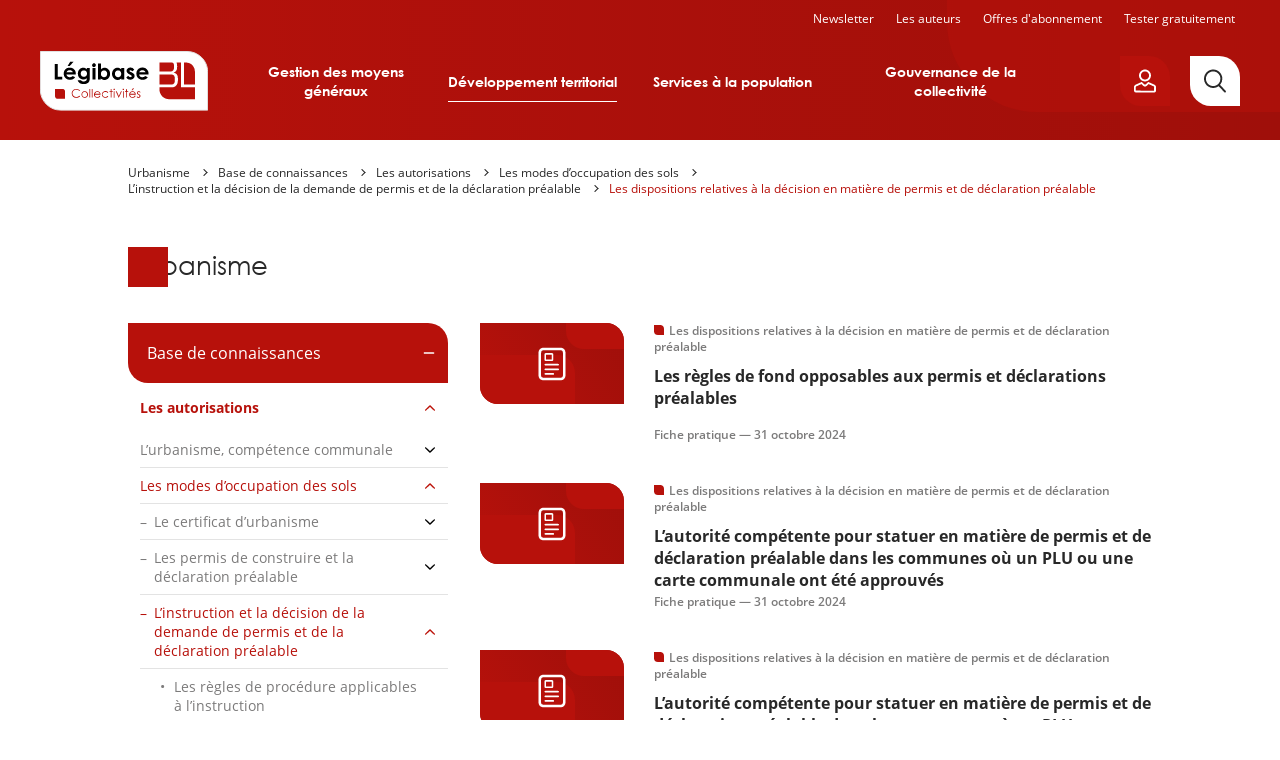

--- FILE ---
content_type: text/html; charset=UTF-8
request_url: https://urbanisme.collectivites.legibase.fr/base-de-connaissances/les-dispositions-relatives-la-decision-en-matiere-de-permis-et-de-declaration
body_size: 37979
content:
<!DOCTYPE html>
<html lang="fr" dir="ltr" prefix="content: http://purl.org/rss/1.0/modules/content/  dc: http://purl.org/dc/terms/  foaf: http://xmlns.com/foaf/0.1/  og: http://ogp.me/ns#  rdfs: http://www.w3.org/2000/01/rdf-schema#  schema: http://schema.org/  sioc: http://rdfs.org/sioc/ns#  sioct: http://rdfs.org/sioc/types#  skos: http://www.w3.org/2004/02/skos/core#  xsd: http://www.w3.org/2001/XMLSchema# " data-site-type="multi" class="no-js">
<head>
  <meta charset="utf-8" />
<link rel="canonical" href="https://urbanisme.collectivites.legibase.fr/https://urbanisme.collectivites.legibase.fr/base-de-connaissances/les-dispositions-relatives-la-decision-en-matiere-de-permis-et-de-declaration" />
<link rel="image_src" href="https://urbanisme.collectivites.legibase.fr//themes/custom/legibase_matiere/img/open-graph-default.png" />
<meta property="og:type" content="website" />
<meta property="og:url" content="https://urbanisme.collectivites.legibase.fr/https://urbanisme.collectivites.legibase.fr/base-de-connaissances/les-dispositions-relatives-la-decision-en-matiere-de-permis-et-de-declaration" />
<meta property="og:title" content="Les dispositions relatives à la décision en matière de permis et de déclaration préalable" />
<meta property="og:image" content="https://urbanisme.collectivites.legibase.fr//themes/custom/legibase_matiere/img/open-graph-default.png" />
<meta name="twitter:card" content="summary_large_image" />
<meta name="twitter:site" content="@bergerlevrault" />
<meta name="google-site-verification" content="_WPPoAqcQEL7nJUm3hZ83L784Cs-C2NbTa_XltWr_Vo" />
<meta name="MobileOptimized" content="width" />
<meta name="HandheldFriendly" content="true" />
<meta name="viewport" content="width=device-width, initial-scale=1.0" />
<meta http-equiv="X-UA-Compatible" content="IE=edge" />

    <title>Les dispositions relatives à la décision en matière de permis et de déclaration préalable | Légibase urbanisme</title>
    <script>
      document.documentElement.classList.remove('no-js');
      document.documentElement.classList.add('js');
    </script>
    <link rel="stylesheet" media="all" href="/sites/collectivite/files/css/css_xV0M3QlFrQlgPgllQMfF3vMumXI6AOVjKCpYJ6wkMaY.css?delta=0&amp;language=fr&amp;theme=collectivite&amp;include=eJx1kEsOwyAMRC9U1CNVBqYECWOETaLcviy6gyw9bzz-hEKq95uhSgn6KkjZk-LDZBkdbwpBRjXXpMmJvhp8B8XQB_uVBSmD6yb1K2K7sFTEU1n1Y87Y-UtWc9nAK2LU4f7FA9XZuaI2H7EZ1eIJZ5jSDj59R0E9HI4l7s6ybB0ONVDcLXndmq87_QAUWKQc" />
<link rel="stylesheet" media="print" href="/sites/collectivite/files/css/css_euhUxf-XlIwaJufBEHjTIovl0u9MkpGU7Ejhapwl3VE.css?delta=1&amp;language=fr&amp;theme=collectivite&amp;include=eJx1kEsOwyAMRC9U1CNVBqYECWOETaLcviy6gyw9bzz-hEKq95uhSgn6KkjZk-LDZBkdbwpBRjXXpMmJvhp8B8XQB_uVBSmD6yb1K2K7sFTEU1n1Y87Y-UtWc9nAK2LU4f7FA9XZuaI2H7EZ1eIJZ5jSDj59R0E9HI4l7s6ybB0ONVDcLXndmq87_QAUWKQc" />

    
    <link rel="apple-touch-icon" sizes="180x180" href="/sites/collectivite/themes/collectivite/favicons/apple-touch-icon.png">
    <link rel="icon" type="image/png" sizes="32x32" href="/sites/collectivite/themes/collectivite/favicons/favicon-32x32.png">
    <link rel="icon" type="image/png" sizes="16x16" href="/sites/collectivite/themes/collectivite/favicons/favicon-16x16.png">
    <link rel="manifest" href="/sites/collectivite/themes/collectivite/favicons/site.webmanifest">
    <link rel="mask-icon" href="/sites/collectivite/themes/collectivite/favicons/safari-pinned-tab.svg" color="#b61a1a">
    <meta name="apple-mobile-web-app-title" content="Légibase">
    <meta name="application-name" content="Légibase">
    <meta name="msapplication-TileColor" content="#b61a1a">
    <meta name="theme-color" content="#b61a1a">
  </head>
  <body class="path-node full-path--node-11384 page-node-type-niveau-simple">
    <a href="#main-content" class="visually-hidden focusable skip-link">
      Aller au contenu principal
    </a>
    <!-- Matomo -->
<script>
  var _paq = window._paq = window._paq || [];
  /* tracker methods like "setCustomDimension" should be called before "trackPageView" */
      _paq.push(['setCustomDimension', 2, '11384']);
    _paq.push(['setCustomDimension', 3, 'niveau_simple']);
    _paq.push(['setCustomDimension', 4, 'collectivite_urbanisme']);
    _paq.push(['trackPageView']);
  _paq.push(['enableLinkTracking']);
  (function() {
    var u="https://piwik.berger-levrault.fr/";
    _paq.push(['setTrackerUrl', u+'piwik.php']);
    _paq.push(['setSiteId', '144']);
    var d=document, g=d.createElement('script'), s=d.getElementsByTagName('script')[0];
    g.async=true; g.src=u+'piwik.js'; s.parentNode.insertBefore(g,s);
  })();
</script>
<!-- End Matomo Code -->

      <div class="dialog-off-canvas-main-canvas" data-off-canvas-main-canvas>
    


<header class="header hidden-in-iframe">
  <div class="header_inner">
    <button aria-label="Ouvrir le menu" class="header_burger color-white fs-12 bold upper" aria-expanded="false" aria-controls="menu-site">
      <svg class="icon icon-ic_menu fs-20" aria-hidden="true" focusable="false">
  <use xlink:href="#ic_menu-icon"/>
</svg>

    </button>
    <a href="https://collectivites.legibase.fr//" aria-label="Accueil de Legibase Collectivités" class="header_logo">
      <img src="/sites/collectivite/themes/collectivite/img/logo_site.svg" height="60" width="168" alt="">
    </a>
              <nav id="menu-site" class="header_menu-site menu-site" aria-label="Menu principal">
        

              <ul class="menu-collectivite menu menu--0">
                    <li class="menu-item menu-item--0 menu-item--expanded">
                                     <button aria-haspopup="true" aria-expanded="false" type="button">Gestion des moyens généraux</button>
                                <ul class="menu menu--1">
                    <li class="menu-item menu-item--1 menu-item--expanded">
                                     <a href="https://commande-publique.collectivites.legibase.fr" aria-haspopup="true" aria-expanded="false">Commande publique</a>
                                <ul class="menu menu--2">
                    <li class="menu-item menu-item--2">
                                     <a href="https://commande-publique.collectivites.legibase.fr/" tabindex="-1">Accueil</a>
              </li>
                <li class="menu-item menu-item--2">
                                     <a href="https://commande-publique.collectivites.legibase.fr/base-de-connaissances" tabindex="-1">Base de connaissances</a>
              </li>
                <li class="menu-item menu-item--2">
                                     <a href="https://commande-publique.collectivites.legibase.fr/references" tabindex="-1">Codes et textes de référence</a>
              </li>
                <li class="menu-item menu-item--2">
                                     <a href="https://commande-publique.collectivites.legibase.fr/actualites" tabindex="-1">Actualités</a>
              </li>
                <li class="menu-item menu-item--2">
                                     <a href="https://commande-publique.collectivites.legibase.fr/point-de-vue-expert" tabindex="-1">Point de vue de l’expert</a>
              </li>
                <li class="menu-item menu-item--2">
                                     <a href="https://commande-publique.collectivites.legibase.fr/mots-cles" tabindex="-1">Mots-clés</a>
              </li>
        </ul>
  
              </li>
                <li class="menu-item menu-item--1 menu-item--expanded">
                                     <a href="https://compta-finances-locales.collectivites.legibase.fr" aria-haspopup="true" aria-expanded="false">Compta &amp; Finances locales</a>
                                <ul class="menu menu--2">
                    <li class="menu-item menu-item--2">
                                     <a href="https://compta-finances-locales.collectivites.legibase.fr/" tabindex="-1">Accueil</a>
              </li>
                <li class="menu-item menu-item--2">
                                     <a href="https://compta-finances-locales.collectivites.legibase.fr/base-de-connaissances" tabindex="-1">Base de connaissances</a>
              </li>
                <li class="menu-item menu-item--2">
                                     <a href="https://compta-finances-locales.collectivites.legibase.fr/references" tabindex="-1">Codes et textes de référence</a>
              </li>
                <li class="menu-item menu-item--2">
                                     <a href="https://compta-finances-locales.collectivites.legibase.fr/actualites" tabindex="-1">Actualités</a>
              </li>
                <li class="menu-item menu-item--2">
                                     <a href="https://compta-finances-locales.collectivites.legibase.fr/point-de-vue-expert" tabindex="-1">Point de vue de l’expert</a>
              </li>
                <li class="menu-item menu-item--2">
                                     <a href="https://compta-finances-locales.collectivites.legibase.fr/mots-cles" tabindex="-1">Mots-clés</a>
              </li>
        </ul>
  
              </li>
                <li class="menu-item menu-item--1 menu-item--expanded">
                                     <a href="https://rh-territoriales.collectivites.legibase.fr" aria-haspopup="true" aria-expanded="false">RH territoriales</a>
                                <ul class="menu menu--2">
                    <li class="menu-item menu-item--2">
                                     <a href="https://rh-territoriales.collectivites.legibase.fr/" tabindex="-1">Accueil</a>
              </li>
                <li class="menu-item menu-item--2">
                                     <a href="https://rh-territoriales.collectivites.legibase.fr/base-de-connaissances" tabindex="-1">Base de connaissances</a>
              </li>
                <li class="menu-item menu-item--2">
                                     <a href="https://rh-territoriales.collectivites.legibase.fr/references" tabindex="-1">Codes et textes de référence</a>
              </li>
                <li class="menu-item menu-item--2">
                                     <a href="https://rh-territoriales.collectivites.legibase.fr/actualites" tabindex="-1">Actualités</a>
              </li>
                <li class="menu-item menu-item--2">
                                     <a href="https://rh-territoriales.collectivites.legibase.fr/point-de-vue-expert" tabindex="-1">Point de vue de l’expert</a>
              </li>
                <li class="menu-item menu-item--2">
                                     <a href="https://rh-territoriales.collectivites.legibase.fr/mots-cles" tabindex="-1">Mots-clés</a>
              </li>
        </ul>
  
              </li>
        </ul>
  
              </li>
                <li class="menu-item menu-item--0 menu-item--expanded">
                                     <button aria-haspopup="true" aria-expanded="false" type="button">Développement territorial</button>
                                <ul class="menu menu--1">
                    <li class="menu-item menu-item--1 menu-item--expanded">
                                     <a href="https://environnement.collectivites.legibase.fr" aria-haspopup="true" aria-expanded="false">Environnement</a>
                                <ul class="menu menu--2">
                    <li class="menu-item menu-item--2">
                                     <a href="https://environnement.collectivites.legibase.fr/" tabindex="-1">Accueil</a>
              </li>
                <li class="menu-item menu-item--2">
                                     <a href="https://environnement.collectivites.legibase.fr/base-de-connaissances" tabindex="-1">Base de connaissances</a>
              </li>
                <li class="menu-item menu-item--2">
                                     <a href="https://environnement.collectivites.legibase.fr/references" tabindex="-1">Codes et textes de référence</a>
              </li>
                <li class="menu-item menu-item--2">
                                     <a href="https://environnement.collectivites.legibase.fr/actualites" tabindex="-1">Actualités</a>
              </li>
                <li class="menu-item menu-item--2">
                                     <a href="https://environnement.collectivites.legibase.fr/point-de-vue-expert" tabindex="-1">Point de vue de l’expert</a>
              </li>
                <li class="menu-item menu-item--2">
                                     <a href="https://environnement.collectivites.legibase.fr/mots-cles" tabindex="-1">Mots-clés</a>
              </li>
        </ul>
  
              </li>
                <li class="menu-item menu-item--1 menu-item--expanded">
                                     <a href="https://urbanisme.collectivites.legibase.fr" aria-haspopup="true" aria-expanded="false">Urbanisme</a>
                                <ul class="menu menu--2">
                    <li class="menu-item menu-item--2">
                                     <a href="https://urbanisme.collectivites.legibase.fr/" tabindex="-1">Accueil</a>
              </li>
                <li class="menu-item menu-item--2">
                                     <a href="https://urbanisme.collectivites.legibase.fr/base-de-connaissances" tabindex="-1">Base de connaissances</a>
              </li>
                <li class="menu-item menu-item--2">
                                     <a href="https://urbanisme.collectivites.legibase.fr/references" tabindex="-1">Codes et textes de référence</a>
              </li>
                <li class="menu-item menu-item--2">
                                     <a href="https://urbanisme.collectivites.legibase.fr/actualites" tabindex="-1">Actualités</a>
              </li>
                <li class="menu-item menu-item--2">
                                     <a href="https://urbanisme.collectivites.legibase.fr/point-de-vue-expert" tabindex="-1">Point de vue de l’expert</a>
              </li>
                <li class="menu-item menu-item--2">
                                     <a href="https://urbanisme.collectivites.legibase.fr/mots-cles" tabindex="-1">Mots-clés</a>
              </li>
        </ul>
  
              </li>
        </ul>
  
              </li>
                <li class="menu-item menu-item--0 menu-item--expanded">
                                     <button aria-haspopup="true" aria-expanded="false" type="button">Services à la population</button>
                                <ul class="menu menu--1">
                    <li class="menu-item menu-item--1 menu-item--expanded">
                                     <a href="https://election.collectivites.legibase.fr" aria-haspopup="true" aria-expanded="false">Élections &amp; Démocratie participative</a>
                                <ul class="menu menu--2">
                    <li class="menu-item menu-item--2">
                                     <a href="https://election.collectivites.legibase.fr" tabindex="-1">Accueil</a>
              </li>
                <li class="menu-item menu-item--2">
                                     <a href="https://election.collectivites.legibase.fr/base-de-connaissances" tabindex="-1">Base de connaissances</a>
              </li>
                <li class="menu-item menu-item--2">
                                     <a href="https://election.collectivites.legibase.fr/references" tabindex="-1">Codes et textes de référence</a>
              </li>
                <li class="menu-item menu-item--2">
                                     <a href="https://election.collectivites.legibase.fr/actualites" tabindex="-1">Actualités</a>
              </li>
                <li class="menu-item menu-item--2">
                                     <a href="https://election.collectivites.legibase.fr/point-de-vue-expert" tabindex="-1">Point de vue de l’expert</a>
              </li>
                <li class="menu-item menu-item--2">
                                     <a href="https://election.collectivites.legibase.fr/mots-cles" tabindex="-1">Mots-clés</a>
              </li>
        </ul>
  
              </li>
                <li class="menu-item menu-item--1 menu-item--expanded">
                                     <a href="https://etat-civil.collectivites.legibase.fr" aria-haspopup="true" aria-expanded="false">État civil &amp; Cimetières</a>
                                <ul class="menu menu--2">
                    <li class="menu-item menu-item--2">
                                     <a href="https://etat-civil.collectivites.legibase.fr/" tabindex="-1">Accueil</a>
              </li>
                <li class="menu-item menu-item--2">
                                     <a href="https://etat-civil.collectivites.legibase.fr/base-de-connaissances" tabindex="-1">Base de connaissances</a>
              </li>
                <li class="menu-item menu-item--2">
                                     <a href="https://etat-civil.collectivites.legibase.fr/references" tabindex="-1">Codes et textes de référence</a>
              </li>
                <li class="menu-item menu-item--2">
                                     <a href="https://etat-civil.collectivites.legibase.fr/actualites" tabindex="-1">Actualités</a>
              </li>
                <li class="menu-item menu-item--2">
                                     <a href="https://etat-civil.collectivites.legibase.fr/point-de-vue-expert" tabindex="-1">Point de vue de l’expert</a>
              </li>
                <li class="menu-item menu-item--2">
                                     <a href="https://etat-civil.collectivites.legibase.fr/mots-cles" tabindex="-1">Mots-clés</a>
              </li>
        </ul>
  
              </li>
                <li class="menu-item menu-item--1 menu-item--expanded">
                                     <a href="https://relation-citoyen.collectivites.legibase.fr" aria-haspopup="true" aria-expanded="false">Relation citoyen &amp; Vie associative</a>
                                <ul class="menu menu--2">
                    <li class="menu-item menu-item--2">
                                     <a href="https://relation-citoyen.collectivites.legibase.fr/" tabindex="-1">Accueil</a>
              </li>
                <li class="menu-item menu-item--2">
                                     <a href="https://relation-citoyen.collectivites.legibase.fr/base-de-connaissances" tabindex="-1">Base de connaissances</a>
              </li>
                <li class="menu-item menu-item--2">
                                     <a href="https://relation-citoyen.collectivites.legibase.fr/references" tabindex="-1">Codes et textes de référence</a>
              </li>
                <li class="menu-item menu-item--2">
                                     <a href="https://relation-citoyen.collectivites.legibase.fr/actualites" tabindex="-1">Actualités</a>
              </li>
                <li class="menu-item menu-item--2">
                                     <a href="https://relation-citoyen.collectivites.legibase.fr/point-de-vue-expert" tabindex="-1">Point de vue de l’expert</a>
              </li>
                <li class="menu-item menu-item--2">
                                     <a href="https://relation-citoyen.collectivites.legibase.fr/mots-cles" tabindex="-1">Mots-clés</a>
              </li>
        </ul>
  
              </li>
        </ul>
  
              </li>
                <li class="menu-item menu-item--0 menu-item--expanded">
                                     <button aria-haspopup="true" aria-expanded="false" type="button">Gouvernance de la collectivité</button>
                                <ul class="menu menu--1">
                    <li class="menu-item menu-item--1 menu-item--expanded">
                                     <a href="https://elu-local.collectivites.legibase.fr" aria-haspopup="true" aria-expanded="false">Élu·e local·e</a>
                                <ul class="menu menu--2">
                    <li class="menu-item menu-item--2">
                                     <a href="https://elu-local.collectivites.legibase.fr/" tabindex="-1">Accueil</a>
              </li>
                <li class="menu-item menu-item--2">
                                     <a href="https://elu-local.collectivites.legibase.fr/base-de-connaissances" tabindex="-1">Base de connaissances</a>
              </li>
                <li class="menu-item menu-item--2">
                                     <a href="https://elu-local.collectivites.legibase.fr/references" tabindex="-1">Codes et textes de référence</a>
              </li>
                <li class="menu-item menu-item--2">
                                     <a href="https://elu-local.collectivites.legibase.fr/actualites" tabindex="-1">Actualités</a>
              </li>
                <li class="menu-item menu-item--2">
                                     <a href="https://elu-local.collectivites.legibase.fr/point-de-vue-expert" tabindex="-1">Point de vue de l’expert</a>
              </li>
                <li class="menu-item menu-item--2">
                                     <a href="https://elu-local.collectivites.legibase.fr/mots-cles" tabindex="-1">Mots-clés</a>
              </li>
        </ul>
  
              </li>
        </ul>
  
              </li>
        </ul>
  
<nav class="menu-site_services">
  <ul>
  <li class=""><a href="/user/emailing">Newsletter</a></li>
    <li><a href="/auteurs">Les auteurs</a></li>
      <li><a href="https://collectivites.legibase.fr//offres-abonnement">Offres d'abonnement</a></li>
    <li class=""><a href="/user/register-first-step">Tester gratuitement</a>
    </li>
  </ul>
</nav>


      </nav>
    
    <div class="header_aside">
      
      <div class="header_login-button">
        <button aria-label="Ouvrir le panneau utilisateur" aria-expanded="false" aria-controls="account-popover"
                data-popover-button
                class="btn btn--primary btn--border-remove btn--flag btn--icon btn--icon-only btn--padding-small">
          <svg class="icon icon-ic_profile " aria-hidden="true" focusable="false">
  <use xlink:href="#ic_profile-icon"/>
</svg>

        </button>
        



<div id="account-popover" class="popover_wrapper" aria-hidden="true">
  <section   class="popover account-popover account-popover--logged-out fs-14">
    <button aria-label="Fermer" class="popover_close fs-16" data-popover-button="close">
      <svg class="icon icon-ic_close " aria-hidden="true" focusable="false">
  <use xlink:href="#ic_close-icon"/>
</svg>

    </button>
                  <div class="text-align-center">
        <h3 class="space-15">Vous êtes client</h3>
        <p class="space-15">Vous êtes client, vous allez être dirigé vers une page de connexion.</p>
        <form class="openid-connect-login-form" data-drupal-selector="openid-connect-login-form" action="/base-de-connaissances/les-dispositions-relatives-la-decision-en-matiere-de-permis-et-de-declaration" method="post" id="openid-connect-login-form" accept-charset="UTF-8">
  <button data-theme-suggestion="button" class="btn btn--secondary btn--wide button js-form-submit form-submit" type="submit" id="edit-openid-connect-client-bl-auth-login" name="bl_auth" value="Je me connecte">
  Je me connecte
</button>
<input autocomplete="off" data-drupal-selector="form-v1fp0qtilyzawjkgqdwplve6q8x-p7mgb-utyfmcgca" type="hidden" name="form_build_id" value="form-v1FP0QtilyZAwjKgQDwpLve6q8X_p7mgB-UtyFMCGCA" />
<input data-drupal-selector="edit-openid-connect-login-form" type="hidden" name="form_id" value="openid_connect_login_form" />

</form>

      </div>
            <div class="text-align-center">
        <h3 class="space-15">Nouveau client</h3>
        <p class="space-15">Vous n’avez pas de compte, profitez  de 15 jours d’essai gratuit.</p>
        <a href="/user/register-first-step" class="btn btn--primary btn--wide">Je teste gratuitement</a>
      </div>
              </section>
  <button aria-label="Fermer" class="popover_backdrop" data-popover-button="close"></button>
</div>
      </div>
      <a href="/recherche" aria-label="Rechercher"
         class="header_search-button btn btn--tertiary btn--flag btn--icon btn--icon-only btn--padding-big">
        <svg class="icon icon-ic_search " aria-hidden="true" focusable="false">
  <use xlink:href="#ic_search-icon"/>
</svg>

      </a>
    </div>
  </div>

  <nav class="header_secondary-menu color-white fs-12">
    <ul>
  <li class=""><a href="/user/emailing">Newsletter</a></li>
    <li><a href="/auteurs">Les auteurs</a></li>
      <li><a href="https://collectivites.legibase.fr//offres-abonnement">Offres d'abonnement</a></li>
    <li class=""><a href="/user/register-first-step">Tester gratuitement</a>
    </li>
  </ul>
  </nav>
</header>

<div class="main-container">
  
  <nav class="breadcrumb" role="navigation" aria-labelledby="system-breadcrumb">
    <ol>
              <li>
                      <a href="https://urbanisme.collectivites.legibase.fr/" class="color-orange no-deco">Urbanisme</a>
                  </li>
              <li>
                      <a href="/base-de-connaissances" class="color-orange no-deco">Base de connaissances</a>
                  </li>
              <li>
                      <a href="https://urbanisme.collectivites.legibase.fr/base-de-connaissances/les-autorisations-11357" class="color-orange no-deco">Les autorisations</a>
                  </li>
              <li>
                      <a href="https://urbanisme.collectivites.legibase.fr/base-de-connaissances/les-modes-doccupation-des-sols-11363" class="color-orange no-deco">Les modes d’occupation des sols</a>
                  </li>
              <li>
                      <a href="https://urbanisme.collectivites.legibase.fr/base-de-connaissances/linstruction-et-la-decision-de-la-demande-de-permis-et-de-la-declaration" class="color-orange no-deco">L’instruction et la décision de la demande de permis et de la déclaration préalable</a>
                  </li>
              <li>
                      <a href="https://urbanisme.collectivites.legibase.fr/base-de-connaissances/les-dispositions-relatives-la-decision-en-matiere-de-permis-et-de-declaration" class="color-orange no-deco">Les dispositions relatives à la décision en matière de permis et de déclaration préalable</a>
                  </li>
          </ol>
  </nav>

<div data-drupal-messages-fallback class="hidden"></div>


  <main>
    <a id="main-content" tabindex="-1"></a>
          <div class="hide-over-s space-10 fs-14">Base de connaissances</div>

  
<h1 class="titre-encadre fs-26 fs-20-s space-40">
  <span class="sr-only">Base de connaissances</span> Urbanisme
</h1>



  
  
<div class="columns columns--reversed">
  <div class="columns_main">
              <div class="views-element-container"><div class="view view-document-list-per-level view-id-document_list_per_level view-display-id-block_1 js-view-dom-id-dfdb0e0b872ad8078f114d37154df6f03d4ec40df2c4ce9738d801e975403c3c">
  
    
      
      <div class="view-content">
      <div class="item-list">
  
  <ul>

          <li class="space-40">

<article class="font-openSans list-item list-item--document" title="Les règles de fond opposables aux permis et déclarations préalables">
  <a href=https://urbanisme.collectivites.legibase.fr/base-de-connaissances/les-autorisations/les-regles-de-fond-opposables-aux-permis-et-declarations>
          <figure class="list-item_figure list-item_figure--placeholder fs-34 color-white">
                  <svg class="icon icon-ic_fiche_pratique " aria-hidden="true" focusable="false">
  <use xlink:href="#ic_fiche_pratique-icon"/>
</svg>

              </figure>
        <div class="list-item_text">
              <p class="list-item_category list-item_category--matiere fs-12 color-grey-1">Urbanisme</p>
            
      
                        <p class="list-item_category list-item_category--surtitre fs-12 color-grey-1">Les dispositions relatives à la décision en matière de permis et de déclaration préalable</p>
                <h2 class="list-item_title fs-16"><p>Les règles de fond opposables aux permis et déclarations préalables</p></h2>
      
              <div class="list-item_extract fs-14">
</div>
      
              <p class="list-item_meta fs-12 color-grey-1">
          Fiche pratique                     —                       <time datetime="2024-10-31T14:16:50+0100">
      31 octobre 2024
  </time>
                  </p>
          </div>
  </a>
</article>

</li>
          <li class="space-40">

<article class="font-openSans list-item list-item--document" title="L’autorité compétente pour statuer en matière de permis et de déclaration préalable dans les communes où un PLU ou une carte communale ont été approuvés">
  <a href=https://urbanisme.collectivites.legibase.fr/base-de-connaissances/les-autorisations/lautorite-competente-pour-statuer-en-matiere-de-permis-et-0>
          <figure class="list-item_figure list-item_figure--placeholder fs-34 color-white">
                  <svg class="icon icon-ic_fiche_pratique " aria-hidden="true" focusable="false">
  <use xlink:href="#ic_fiche_pratique-icon"/>
</svg>

              </figure>
        <div class="list-item_text">
              <p class="list-item_category list-item_category--matiere fs-12 color-grey-1">Urbanisme</p>
            
      
                        <p class="list-item_category list-item_category--surtitre fs-12 color-grey-1">Les dispositions relatives à la décision en matière de permis et de déclaration préalable</p>
                <h2 class="list-item_title fs-16"><p>L’autorité compétente pour statuer en matière de permis et de déclaration préalable dans les communes où un PLU ou une carte communale ont été approuvés</p></h2>
      
      
              <p class="list-item_meta fs-12 color-grey-1">
          Fiche pratique                     —                       <time datetime="2024-10-31T14:17:40+0100">
      31 octobre 2024
  </time>
                  </p>
          </div>
  </a>
</article>

</li>
          <li class="space-40">

<article class="font-openSans list-item list-item--document" title="L’autorité compétente pour statuer en matière de permis et de déclaration préalable dans les communes où un PLU ou une carte communale n’a pas été approuvé">
  <a href=https://urbanisme.collectivites.legibase.fr/base-de-connaissances/les-autorisations/lautorite-competente-pour-statuer-en-matiere-de-permis-et>
          <figure class="list-item_figure list-item_figure--placeholder fs-34 color-white">
                  <svg class="icon icon-ic_fiche_pratique " aria-hidden="true" focusable="false">
  <use xlink:href="#ic_fiche_pratique-icon"/>
</svg>

              </figure>
        <div class="list-item_text">
              <p class="list-item_category list-item_category--matiere fs-12 color-grey-1">Urbanisme</p>
            
      
                        <p class="list-item_category list-item_category--surtitre fs-12 color-grey-1">Les dispositions relatives à la décision en matière de permis et de déclaration préalable</p>
                <h2 class="list-item_title fs-16"><p>L’autorité compétente pour statuer en matière de permis et de déclaration préalable dans les communes où un PLU ou une carte communale n’a pas été approuvé</p></h2>
      
      
              <p class="list-item_meta fs-12 color-grey-1">
          Fiche pratique                     —                       <time datetime="2024-10-31T14:17:34+0100">
      31 octobre 2024
  </time>
                  </p>
          </div>
  </a>
</article>

</li>
          <li class="space-40">

<article class="font-openSans list-item list-item--document" title="Les formes de la décision en matière de permis et de déclaration préalable">
  <a href=https://urbanisme.collectivites.legibase.fr/base-de-connaissances/les-autorisations/les-formes-de-la-decision-en-matiere-de-permis-et-de>
          <figure class="list-item_figure list-item_figure--placeholder fs-34 color-white">
                  <svg class="icon icon-ic_fiche_pratique " aria-hidden="true" focusable="false">
  <use xlink:href="#ic_fiche_pratique-icon"/>
</svg>

              </figure>
        <div class="list-item_text">
              <p class="list-item_category list-item_category--matiere fs-12 color-grey-1">Urbanisme</p>
            
      
                        <p class="list-item_category list-item_category--surtitre fs-12 color-grey-1">Les dispositions relatives à la décision en matière de permis et de déclaration préalable</p>
                <h2 class="list-item_title fs-16"><p>Les formes de la décision en matière de permis et de déclaration préalable</p></h2>
      
              <div class="list-item_extract fs-14">
</div>
      
              <p class="list-item_meta fs-12 color-grey-1">
          Fiche pratique                     —                       <time datetime="2024-10-31T14:17:27+0100">
      31 octobre 2024
  </time>
                  </p>
          </div>
  </a>
</article>

</li>
          <li class="space-40">

<article class="font-openSans list-item list-item--document" title="Le contenu de la décision en matière de permis et de déclaration préalable">
  <a href=https://urbanisme.collectivites.legibase.fr/base-de-connaissances/les-autorisations/le-contenu-de-la-decision-en-matiere-de-permis-et-de>
          <figure class="list-item_figure list-item_figure--placeholder fs-34 color-white">
                  <svg class="icon icon-ic_fiche_pratique " aria-hidden="true" focusable="false">
  <use xlink:href="#ic_fiche_pratique-icon"/>
</svg>

              </figure>
        <div class="list-item_text">
              <p class="list-item_category list-item_category--matiere fs-12 color-grey-1">Urbanisme</p>
            
      
                        <p class="list-item_category list-item_category--surtitre fs-12 color-grey-1">Les dispositions relatives à la décision en matière de permis et de déclaration préalable</p>
                <h2 class="list-item_title fs-16"><p>Le contenu de la décision en matière de permis et de déclaration préalable</p></h2>
      
              <div class="list-item_extract fs-14">
</div>
      
              <p class="list-item_meta fs-12 color-grey-1">
          Fiche pratique                     —                       <time datetime="2024-10-31T14:17:44+0100">
      31 octobre 2024
  </time>
                  </p>
          </div>
  </a>
</article>

</li>
          <li class="space-40">

<article class="font-openSans list-item list-item--document" title="La notification de la décision en matière de permis et de déclaration préalable">
  <a href=https://urbanisme.collectivites.legibase.fr/base-de-connaissances/les-autorisations/la-notification-de-la-decision-en-matiere-de-permis-et-de>
          <figure class="list-item_figure list-item_figure--placeholder fs-34 color-white">
                  <svg class="icon icon-ic_fiche_pratique " aria-hidden="true" focusable="false">
  <use xlink:href="#ic_fiche_pratique-icon"/>
</svg>

              </figure>
        <div class="list-item_text">
              <p class="list-item_category list-item_category--matiere fs-12 color-grey-1">Urbanisme</p>
            
      
                        <p class="list-item_category list-item_category--surtitre fs-12 color-grey-1">Les dispositions relatives à la décision en matière de permis et de déclaration préalable</p>
                <h2 class="list-item_title fs-16"><p>La notification de la décision en matière de permis et de déclaration préalable</p></h2>
      
              <div class="list-item_extract fs-14">
</div>
      
              <p class="list-item_meta fs-12 color-grey-1">
          Fiche pratique                     —                       <time datetime="2021-02-18T18:01:15+0100">
      18 février 2021
  </time>
                  </p>
          </div>
  </a>
</article>

</li>
          <li class="space-40">

<article class="font-openSans list-item list-item--document" title="L’affichage de la décision en matière de permis et de déclaration préalable">
  <a href=https://urbanisme.collectivites.legibase.fr/base-de-connaissances/les-autorisations/laffichage-de-la-decision-en-matiere-de-permis-et-de>
          <figure class="list-item_figure list-item_figure--placeholder fs-34 color-white">
                  <svg class="icon icon-ic_fiche_pratique " aria-hidden="true" focusable="false">
  <use xlink:href="#ic_fiche_pratique-icon"/>
</svg>

              </figure>
        <div class="list-item_text">
              <p class="list-item_category list-item_category--matiere fs-12 color-grey-1">Urbanisme</p>
            
      
                        <p class="list-item_category list-item_category--surtitre fs-12 color-grey-1">Les dispositions relatives à la décision en matière de permis et de déclaration préalable</p>
                <h2 class="list-item_title fs-16"><p>L’affichage de la décision en matière de permis et de déclaration préalable</p></h2>
      
              <div class="list-item_extract fs-14">
</div>
      
              <p class="list-item_meta fs-12 color-grey-1">
          Fiche pratique                     —                       <time datetime="2024-10-31T14:16:37+0100">
      31 octobre 2024
  </time>
                  </p>
          </div>
  </a>
</article>

</li>
          <li class="space-40">

<article class="font-openSans list-item list-item--document" title="La consultation du dossier de permis ou de déclaration préalable">
  <a href=https://urbanisme.collectivites.legibase.fr/base-de-connaissances/les-autorisations/la-consultation-du-dossier-de-permis-ou-de-declaration>
          <figure class="list-item_figure list-item_figure--placeholder fs-34 color-white">
                  <svg class="icon icon-ic_fiche_pratique " aria-hidden="true" focusable="false">
  <use xlink:href="#ic_fiche_pratique-icon"/>
</svg>

              </figure>
        <div class="list-item_text">
              <p class="list-item_category list-item_category--matiere fs-12 color-grey-1">Urbanisme</p>
            
      
                        <p class="list-item_category list-item_category--surtitre fs-12 color-grey-1">Les dispositions relatives à la décision en matière de permis et de déclaration préalable</p>
                <h2 class="list-item_title fs-16"><p>La consultation du dossier de permis ou de déclaration préalable</p></h2>
      
              <div class="list-item_extract fs-14">
</div>
      
              <p class="list-item_meta fs-12 color-grey-1">
          Fiche pratique                     —                       <time datetime="2021-12-02T18:02:44+0100">
      2 décembre 2021
  </time>
                  </p>
          </div>
  </a>
</article>

</li>
    
  </ul>

</div>

    </div>
  
      
          </div>
</div>

        </div>
  <aside class="columns_aside">
        

<nav class="matiere-aside">
  <button class="matiere-aside_toggler fs-14 bold color-white bg-primary-1" aria-expanded="false">
    Menu Urbanisme</button>

  
  <div class="matiere-aside_menu">
    

              <ul class="menu-matiere menu-matiere--bdc menu">
                    <li class="menu-item menu-item--expanded">
        <a href="/base-de-connaissances">Base de connaissances</a>
                                <ul class="menu">
                    <li class="menu-item menu-item--expanded">
        <a href="https://urbanisme.collectivites.legibase.fr/base-de-connaissances/les-autorisations-11357" hreflang="fr">Les autorisations</a>
                                <ul class="menu">
                    <li class="menu-item menu-item--expanded">
        <a href="https://urbanisme.collectivites.legibase.fr/base-de-connaissances/lurbanisme-competence-communale-11358" hreflang="fr">L’urbanisme, compétence communale</a>
                                <ul class="menu">
                    <li class="menu-item menu-item--expanded">
        <a href="https://urbanisme.collectivites.legibase.fr/base-de-connaissances/decentralisation-et-evolutions-du-droit-de-lurbanisme-11359" hreflang="fr">Décentralisation et évolutions du droit de l’urbanisme</a>
                                <ul class="menu">
                    <li class="menu-item menu-item--collapsed">
        <a href="https://urbanisme.collectivites.legibase.fr/base-de-connaissances/les-transferts-de-competence-11360" hreflang="fr">Les transferts de compétence</a>
              </li>
                <li class="menu-item menu-item--collapsed">
        <a href="https://urbanisme.collectivites.legibase.fr/base-de-connaissances/la-reforme-des-autorisations-durbanisme-11361" hreflang="fr">La réforme des autorisations d’urbanisme</a>
              </li>
                <li class="menu-item menu-item--collapsed">
        <a href="https://urbanisme.collectivites.legibase.fr/base-de-connaissances/levolution-des-documents-durbanisme-11362" hreflang="fr">L’évolution des documents d’urbanisme</a>
              </li>
        </ul>
  
              </li>
        </ul>
  
              </li>
                <li class="menu-item menu-item--expanded">
        <a href="https://urbanisme.collectivites.legibase.fr/base-de-connaissances/les-modes-doccupation-des-sols-11363" hreflang="fr">Les modes d’occupation des sols</a>
                                <ul class="menu">
                    <li class="menu-item menu-item--expanded">
        <a href="https://urbanisme.collectivites.legibase.fr/base-de-connaissances/le-certificat-durbanisme-11364" hreflang="fr">Le certificat d’urbanisme</a>
                                <ul class="menu">
                    <li class="menu-item menu-item--collapsed">
        <a href="https://urbanisme.collectivites.legibase.fr/base-de-connaissances/les-evolutions-du-certificat-durbanisme-11365" hreflang="fr">Les évolutions du certificat d’urbanisme</a>
              </li>
                <li class="menu-item menu-item--collapsed">
        <a href="https://urbanisme.collectivites.legibase.fr/base-de-connaissances/lobjet-du-certificat-durbanisme-11366" hreflang="fr">L’objet du certificat d’urbanisme</a>
              </li>
                <li class="menu-item menu-item--collapsed">
        <a href="https://urbanisme.collectivites.legibase.fr/base-de-connaissances/la-demande-de-certificat-durbanisme-11367" hreflang="fr">La demande de certificat d’urbanisme</a>
              </li>
                <li class="menu-item menu-item--collapsed">
        <a href="https://urbanisme.collectivites.legibase.fr/base-de-connaissances/linstruction-de-la-demande-de-certificat-durbanisme-11368" hreflang="fr">L’instruction de la demande de certificat d’urbanisme</a>
              </li>
                <li class="menu-item menu-item--collapsed">
        <a href="https://urbanisme.collectivites.legibase.fr/base-de-connaissances/la-decision-relative-un-certificat-durbanisme-11369" hreflang="fr">La décision relative à un certificat d’urbanisme</a>
              </li>
                <li class="menu-item menu-item--collapsed">
        <a href="https://urbanisme.collectivites.legibase.fr/base-de-connaissances/la-portee-juridique-des-certificats-durbanisme-11370" hreflang="fr">La portée juridique des certificats d’urbanisme</a>
              </li>
                <li class="menu-item menu-item--collapsed">
        <a href="https://urbanisme.collectivites.legibase.fr/base-de-connaissances/le-contentieux-en-matiere-de-certificat-durbanisme-11371" hreflang="fr">Le contentieux en matière de certificat d’urbanisme</a>
              </li>
                <li class="menu-item menu-item--collapsed">
        <a href="https://urbanisme.collectivites.legibase.fr/base-de-connaissances/larchivage-du-certificat-durbanisme-11372" hreflang="fr">L’archivage du certificat d’urbanisme</a>
              </li>
        </ul>
  
              </li>
                <li class="menu-item menu-item--expanded">
        <a href="https://urbanisme.collectivites.legibase.fr/base-de-connaissances/les-permis-de-construire-et-la-declaration-prealable-11373" hreflang="fr">Les permis de construire et la déclaration préalable</a>
                                <ul class="menu">
                    <li class="menu-item menu-item--collapsed">
        <a href="https://urbanisme.collectivites.legibase.fr/base-de-connaissances/objet-du-permis-de-construire-et-de-la-declaration-prealable-11374" hreflang="fr">Objet du permis de construire et de la déclaration préalable</a>
              </li>
                <li class="menu-item menu-item--collapsed">
        <a href="https://urbanisme.collectivites.legibase.fr/base-de-connaissances/le-champ-dapplication-du-permis-de-construire-et-de-la-declaration-prealable" hreflang="fr">Le champ d’application du permis de construire et de la déclaration préalable</a>
              </li>
                <li class="menu-item menu-item--collapsed">
        <a href="https://urbanisme.collectivites.legibase.fr/base-de-connaissances/les-autres-types-de-permis-de-construire-11376" hreflang="fr">Les autres types de permis de construire</a>
              </li>
                <li class="menu-item menu-item--collapsed">
        <a href="https://urbanisme.collectivites.legibase.fr/base-de-connaissances/les-dispositions-communes-aux-demandes-dautorisations-durbanisme-et-la" hreflang="fr">Les dispositions communes aux demandes d’autorisations d’urbanisme et à la déclaration préalable</a>
              </li>
                <li class="menu-item menu-item--collapsed">
        <a href="https://urbanisme.collectivites.legibase.fr/base-de-connaissances/les-dispositions-propres-la-demande-de-permis-de-construire-11378" hreflang="fr">Les dispositions propres à la demande de permis de construire</a>
              </li>
                <li class="menu-item menu-item--collapsed">
        <a href="https://urbanisme.collectivites.legibase.fr/base-de-connaissances/la-mise-en-oeuvre-de-lautorisation-ou-de-la-declaration-11379" hreflang="fr">La mise en œuvre de l’autorisation ou de la déclaration</a>
              </li>
                <li class="menu-item menu-item--collapsed">
        <a href="https://urbanisme.collectivites.legibase.fr/base-de-connaissances/le-controle-administratif-de-la-conformite-11380" hreflang="fr">Le contrôle administratif de la conformité</a>
              </li>
        </ul>
  
              </li>
                <li class="menu-item menu-item--expanded">
        <a href="https://urbanisme.collectivites.legibase.fr/base-de-connaissances/linstruction-et-la-decision-de-la-demande-de-permis-et-de-la-declaration" hreflang="fr">L’instruction et la décision de la demande de permis et de la déclaration préalable</a>
                                <ul class="menu">
                    <li class="menu-item menu-item--collapsed">
        <a href="https://urbanisme.collectivites.legibase.fr/base-de-connaissances/les-regles-de-procedure-applicables-linstruction-11382" hreflang="fr">Les règles de procédure applicables à l’instruction</a>
              </li>
                <li class="menu-item menu-item--collapsed">
        <a href="https://urbanisme.collectivites.legibase.fr/base-de-connaissances/lexamen-technique-du-projet-de-construction-11383" hreflang="fr">L’examen technique du projet de construction</a>
              </li>
                <li class="menu-item menu-item--collapsed">
        <a href="https://urbanisme.collectivites.legibase.fr/base-de-connaissances/les-dispositions-relatives-la-decision-en-matiere-de-permis-et-de-declaration" hreflang="fr">Les dispositions relatives à la décision en matière de permis et de déclaration préalable</a>
              </li>
        </ul>
  
              </li>
                <li class="menu-item menu-item--expanded">
        <a href="https://urbanisme.collectivites.legibase.fr/base-de-connaissances/le-controle-de-legalite-en-matiere-durbanisme-11385" hreflang="fr">Le contrôle de légalité en matière d’urbanisme</a>
                                <ul class="menu">
                    <li class="menu-item menu-item--collapsed">
        <a href="https://urbanisme.collectivites.legibase.fr/base-de-connaissances/actes-concernes-et-procedures-en-cas-dactes-illegaux-11386" hreflang="fr">Actes concernés et procédures en cas d’actes illégaux</a>
              </li>
                <li class="menu-item menu-item--collapsed">
        <a href="https://urbanisme.collectivites.legibase.fr/base-de-connaissances/mise-en-oeuvre-du-controle-de-legalite-21643" hreflang="fr">Mise en œuvre du contrôle de légalité</a>
              </li>
        </ul>
  
              </li>
                <li class="menu-item menu-item--expanded">
        <a href="https://urbanisme.collectivites.legibase.fr/base-de-connaissances/la-fiscalite-de-lurbanisme-11387" hreflang="fr">La fiscalité de l’urbanisme</a>
                                <ul class="menu">
                    <li class="menu-item menu-item--collapsed">
        <a href="https://urbanisme.collectivites.legibase.fr/base-de-connaissances/les-taxes-durbanisme-11391" hreflang="fr">Les taxes d’urbanisme</a>
              </li>
                <li class="menu-item menu-item--collapsed">
        <a href="https://urbanisme.collectivites.legibase.fr/base-de-connaissances/les-participations-durbanisme-11392" hreflang="fr">Les participations d’urbanisme</a>
              </li>
        </ul>
  
              </li>
                <li class="menu-item menu-item--expanded">
        <a href="https://urbanisme.collectivites.legibase.fr/base-de-connaissances/le-contentieux-des-permis-de-construire-et-des-declarations-prealables-11393" hreflang="fr">Le contentieux des permis de construire et des déclarations préalables</a>
                                <ul class="menu">
                    <li class="menu-item menu-item--collapsed">
        <a href="https://urbanisme.collectivites.legibase.fr/base-de-connaissances/le-contentieux-de-la-legalite-11394" hreflang="fr">Le contentieux de la légalité</a>
              </li>
                <li class="menu-item menu-item--collapsed">
        <a href="https://urbanisme.collectivites.legibase.fr/base-de-connaissances/les-autres-contentieux-relatifs-aux-permis-de-construire-et-aux-decisions-en" hreflang="fr">Les autres contentieux relatifs aux permis de construire et aux décisions en matière de déclaration préalable</a>
              </li>
        </ul>
  
              </li>
                <li class="menu-item menu-item--expanded">
        <a href="https://urbanisme.collectivites.legibase.fr/base-de-connaissances/le-permis-de-demolir-11396" hreflang="fr">Le permis de démolir</a>
                                <ul class="menu">
                    <li class="menu-item menu-item--collapsed">
        <a href="https://urbanisme.collectivites.legibase.fr/base-de-connaissances/le-champ-dapplication-du-permis-de-demolir-11397" hreflang="fr">Le champ d’application du permis de démolir</a>
              </li>
                <li class="menu-item menu-item--collapsed">
        <a href="https://urbanisme.collectivites.legibase.fr/base-de-connaissances/les-specificites-du-permis-de-demolir-11398" hreflang="fr">Les spécificités du permis de démolir</a>
              </li>
                <li class="menu-item menu-item--collapsed">
        <a href="https://urbanisme.collectivites.legibase.fr/base-de-connaissances/les-sanctions-11399" hreflang="fr">Les sanctions</a>
              </li>
        </ul>
  
              </li>
                <li class="menu-item menu-item--expanded">
        <a href="https://urbanisme.collectivites.legibase.fr/base-de-connaissances/le-lotissement-11400" hreflang="fr">Le lotissement</a>
                                <ul class="menu">
                    <li class="menu-item menu-item--collapsed">
        <a href="https://urbanisme.collectivites.legibase.fr/base-de-connaissances/la-definition-du-lotissement-11401" hreflang="fr">La définition du lotissement</a>
              </li>
                <li class="menu-item menu-item--collapsed">
        <a href="https://urbanisme.collectivites.legibase.fr/base-de-connaissances/le-regime-du-lotissement-autorise-par-un-permis-damenager-11402" hreflang="fr">Le régime du lotissement autorisé par un permis d’aménager</a>
              </li>
                <li class="menu-item menu-item--collapsed">
        <a href="https://urbanisme.collectivites.legibase.fr/base-de-connaissances/le-regime-du-lotissement-declare-11403" hreflang="fr">Le régime du lotissement déclaré</a>
              </li>
                <li class="menu-item menu-item--collapsed">
        <a href="https://urbanisme.collectivites.legibase.fr/base-de-connaissances/les-sanctions-en-matiere-de-lotissement-11404" hreflang="fr">Les sanctions en matière de lotissement</a>
              </li>
                <li class="menu-item menu-item--collapsed">
        <a href="https://urbanisme.collectivites.legibase.fr/base-de-connaissances/les-particularites-de-certains-lotissements-11405" hreflang="fr">Les particularités de certains lotissements</a>
              </li>
        </ul>
  
              </li>
                <li class="menu-item menu-item--expanded">
        <a href="https://urbanisme.collectivites.legibase.fr/base-de-connaissances/lhebergement-leger-11406" hreflang="fr">L’hébergement léger</a>
                                <ul class="menu">
                    <li class="menu-item menu-item--collapsed">
        <a href="https://urbanisme.collectivites.legibase.fr/base-de-connaissances/definitions-11407" hreflang="fr">Définitions</a>
              </li>
                <li class="menu-item menu-item--collapsed">
        <a href="https://urbanisme.collectivites.legibase.fr/base-de-connaissances/le-regime-du-terrain-amenage-11408" hreflang="fr">Le régime du terrain aménagé</a>
              </li>
                <li class="menu-item menu-item--collapsed">
        <a href="https://urbanisme.collectivites.legibase.fr/base-de-connaissances/lhebergement-leger-de-loisirs-pratique-isolement-11409" hreflang="fr">L’hébergement léger de loisirs pratiqué isolément</a>
              </li>
                <li class="menu-item menu-item--collapsed">
        <a href="https://urbanisme.collectivites.legibase.fr/base-de-connaissances/les-sanctions-11410" hreflang="fr">Les sanctions</a>
              </li>
                <li class="menu-item menu-item--collapsed">
        <a href="https://urbanisme.collectivites.legibase.fr/base-de-connaissances/les-terrains-de-camping-communaux-et-laccueil-des-gens-du-voyage-11411" hreflang="fr">Les terrains de camping communaux et l’accueil des gens du voyage</a>
              </li>
                <li class="menu-item menu-item--collapsed">
        <a href="https://urbanisme.collectivites.legibase.fr/base-de-connaissances/lhebergement-leger-constituant-lhabitat-permanent-des-utilisateurs-11412" hreflang="fr">L’hébergement léger constituant l’habitat permanent des utilisateurs</a>
              </li>
        </ul>
  
              </li>
                <li class="menu-item menu-item--expanded">
        <a href="https://urbanisme.collectivites.legibase.fr/base-de-connaissances/les-autres-travaux-installations-et-amenagements-soumis-autorisation" hreflang="fr">Les autres travaux, installations et aménagements soumis à autorisation préalable</a>
                                <ul class="menu">
                    <li class="menu-item menu-item--collapsed">
        <a href="https://urbanisme.collectivites.legibase.fr/base-de-connaissances/les-travaux-installations-et-amenagements-soumis-permis-damenager-ou" hreflang="fr">Les travaux, installations et aménagements soumis à permis d’aménager ou à déclaration préalable</a>
              </li>
                <li class="menu-item menu-item--collapsed">
        <a href="https://urbanisme.collectivites.legibase.fr/base-de-connaissances/les-coupes-et-abattages-darbres-11415" hreflang="fr">Les coupes et abattages d’arbres</a>
              </li>
                <li class="menu-item menu-item--collapsed">
        <a href="https://urbanisme.collectivites.legibase.fr/base-de-connaissances/les-clotures-11416" hreflang="fr">Les clôtures</a>
              </li>
                <li class="menu-item menu-item--collapsed">
        <a href="https://urbanisme.collectivites.legibase.fr/base-de-connaissances/lamenagement-des-remontees-mecaniques-et-des-pistes-de-ski-11417" hreflang="fr">L’aménagement des remontées mécaniques et des pistes de ski</a>
              </li>
        </ul>
  
              </li>
                <li class="menu-item menu-item--expanded">
        <a href="https://urbanisme.collectivites.legibase.fr/base-de-connaissances/les-autres-autorisations-non-regies-par-le-code-de-lurbanisme-11418" hreflang="fr">Les autres autorisations non régies par le Code de l’urbanisme</a>
                                <ul class="menu">
                    <li class="menu-item menu-item--collapsed">
        <a href="https://urbanisme.collectivites.legibase.fr/base-de-connaissances/lautorisation-environnementale-unique-11419" hreflang="fr">L’autorisation environnementale unique</a>
              </li>
                <li class="menu-item menu-item--collapsed">
        <a href="https://urbanisme.collectivites.legibase.fr/base-de-connaissances/les-installations-classees-11420" hreflang="fr">Les installations classées</a>
              </li>
                <li class="menu-item menu-item--collapsed">
        <a href="https://urbanisme.collectivites.legibase.fr/base-de-connaissances/les-carrieres-11421" hreflang="fr">Les carrières</a>
              </li>
                <li class="menu-item menu-item--collapsed">
        <a href="https://urbanisme.collectivites.legibase.fr/base-de-connaissances/le-defrichement-11422" hreflang="fr">Le défrichement</a>
              </li>
                <li class="menu-item menu-item--collapsed">
        <a href="https://urbanisme.collectivites.legibase.fr/base-de-connaissances/les-changements-dusage-des-locaux-dhabitation-11423" hreflang="fr">Les changements d’usage des locaux d’habitation</a>
              </li>
        </ul>
  
              </li>
                <li class="menu-item menu-item--expanded">
        <a href="https://urbanisme.collectivites.legibase.fr/base-de-connaissances/lamenagement-commercial-et-cinematographique-11424" hreflang="fr">L’aménagement commercial et cinématographique</a>
                                <ul class="menu">
                    <li class="menu-item menu-item--collapsed">
        <a href="https://urbanisme.collectivites.legibase.fr/base-de-connaissances/les-organes-et-les-documents-de-reference-11425" hreflang="fr">Les organes et les documents de référence</a>
              </li>
                <li class="menu-item menu-item--collapsed">
        <a href="https://urbanisme.collectivites.legibase.fr/base-de-connaissances/le-champ-dapplication-de-la-legislation-de-lamenagement-commercial-11426" hreflang="fr">Le champ d’application de la législation de l’aménagement commercial</a>
              </li>
                <li class="menu-item menu-item--collapsed">
        <a href="https://urbanisme.collectivites.legibase.fr/base-de-connaissances/les-procedures-applicables-aux-projets-damenagement-commercial-11427" hreflang="fr">Les procédures applicables aux projets d’aménagement commercial</a>
              </li>
                <li class="menu-item menu-item--collapsed">
        <a href="https://urbanisme.collectivites.legibase.fr/base-de-connaissances/les-motifs-de-la-decision-ou-de-lavis-des-commissions-damenagement-commercial" hreflang="fr">Les motifs de la décision ou de l’avis des commissions d’aménagement commercial</a>
              </li>
                <li class="menu-item menu-item--collapsed">
        <a href="https://urbanisme.collectivites.legibase.fr/base-de-connaissances/le-contentieux-et-les-sanctions-11429" hreflang="fr">Le contentieux et les sanctions</a>
              </li>
                <li class="menu-item menu-item--collapsed">
        <a href="https://urbanisme.collectivites.legibase.fr/base-de-connaissances/lautorisation-dexploitation-cinematographique-11430" hreflang="fr">L’autorisation d’exploitation cinématographique</a>
              </li>
        </ul>
  
              </li>
        </ul>
  
              </li>
        </ul>
  
              </li>
                <li class="menu-item menu-item--expanded">
        <a href="https://urbanisme.collectivites.legibase.fr/base-de-connaissances/les-regles-doccupation-des-sols-11431" hreflang="fr">Les règles d’occupation des sols</a>
                                <ul class="menu">
                    <li class="menu-item menu-item--expanded">
        <a href="https://urbanisme.collectivites.legibase.fr/base-de-connaissances/les-regles-generales-durbanisme-11432" hreflang="fr">Les règles générales d’urbanisme</a>
                                <ul class="menu">
                    <li class="menu-item menu-item--expanded">
        <a href="https://urbanisme.collectivites.legibase.fr/base-de-connaissances/la-regle-de-constructibilite-limitee-11433" hreflang="fr">La règle de constructibilité limitée</a>
                                <ul class="menu">
                    <li class="menu-item menu-item--collapsed">
        <a href="https://urbanisme.collectivites.legibase.fr/base-de-connaissances/les-fondements-de-la-regle-de-constructibilite-limitee-en-labsence-de-plu" hreflang="fr">Les fondements de la règle de constructibilité limitée en l’absence de PLU</a>
              </li>
                <li class="menu-item menu-item--collapsed">
        <a href="https://urbanisme.collectivites.legibase.fr/base-de-connaissances/les-conditions-dapplication-de-la-regle-de-constructibilite-limitee-11435" hreflang="fr">Les conditions d’application de la règle de constructibilité limitée</a>
              </li>
                <li class="menu-item menu-item--collapsed">
        <a href="https://urbanisme.collectivites.legibase.fr/base-de-connaissances/la-regle-de-constructibilitee-limitee-en-labsence-de-plu-21644" hreflang="fr">La règle de constructibilitée limitée en l’absence de PLU</a>
              </li>
        </ul>
  
              </li>
                <li class="menu-item menu-item--expanded">
        <a href="https://urbanisme.collectivites.legibase.fr/base-de-connaissances/le-reglement-national-durbanisme-11436" hreflang="fr">Le règlement national d’urbanisme</a>
                                <ul class="menu">
                    <li class="menu-item menu-item--collapsed">
        <a href="https://urbanisme.collectivites.legibase.fr/base-de-connaissances/presentation-generale-du-rnu-11437" hreflang="fr">Présentation générale du RNU</a>
              </li>
                <li class="menu-item menu-item--collapsed">
        <a href="https://urbanisme.collectivites.legibase.fr/base-de-connaissances/le-contenu-du-rnu-11438" hreflang="fr">Le contenu du RNU</a>
              </li>
        </ul>
  
              </li>
                <li class="menu-item menu-item--expanded">
        <a href="https://urbanisme.collectivites.legibase.fr/base-de-connaissances/les-cartes-communales-11439" hreflang="fr">Les cartes communales</a>
                                <ul class="menu">
                    <li class="menu-item menu-item--collapsed">
        <a href="https://urbanisme.collectivites.legibase.fr/base-de-connaissances/presentation-des-cartes-communales-11440" hreflang="fr">Présentation des cartes communales</a>
              </li>
                <li class="menu-item menu-item--collapsed">
        <a href="https://urbanisme.collectivites.legibase.fr/base-de-connaissances/la-legalisation-des-cartes-communales-11441" hreflang="fr">La légalisation des cartes communales</a>
              </li>
                <li class="menu-item menu-item--collapsed">
        <a href="https://urbanisme.collectivites.legibase.fr/base-de-connaissances/le-champ-dapplication-territorial-et-materiel-des-cartes-communales-11442" hreflang="fr">Le champ d’application territorial et matériel des cartes communales</a>
              </li>
                <li class="menu-item menu-item--collapsed">
        <a href="https://urbanisme.collectivites.legibase.fr/base-de-connaissances/lelaboration-des-cartes-communales-11443" hreflang="fr">L’élaboration des cartes communales</a>
              </li>
                <li class="menu-item menu-item--collapsed">
        <a href="https://urbanisme.collectivites.legibase.fr/base-de-connaissances/lencadrement-normatif-des-cartes-communales-11444" hreflang="fr">L’encadrement normatif des cartes communales</a>
              </li>
                <li class="menu-item menu-item--collapsed">
        <a href="https://urbanisme.collectivites.legibase.fr/base-de-connaissances/le-contenu-des-cartes-communales-11445" hreflang="fr">Le contenu des cartes communales</a>
              </li>
                <li class="menu-item menu-item--collapsed">
        <a href="https://urbanisme.collectivites.legibase.fr/base-de-connaissances/les-effets-des-cartes-communales-11446" hreflang="fr">Les effets des cartes communales</a>
              </li>
                <li class="menu-item menu-item--collapsed">
        <a href="https://urbanisme.collectivites.legibase.fr/base-de-connaissances/le-contentieux-des-cartes-communales-11447" hreflang="fr">Le contentieux des cartes communales</a>
              </li>
        </ul>
  
              </li>
        </ul>
  
              </li>
                <li class="menu-item menu-item--expanded">
        <a href="https://urbanisme.collectivites.legibase.fr/base-de-connaissances/le-plan-local-durbanisme-11448" hreflang="fr">Le plan local d’urbanisme</a>
                                <ul class="menu">
                    <li class="menu-item menu-item--expanded">
        <a href="https://urbanisme.collectivites.legibase.fr/base-de-connaissances/lelaboration-du-plu-11457" hreflang="fr">L’élaboration du PLU</a>
                                <ul class="menu">
                    <li class="menu-item menu-item--collapsed">
        <a href="https://urbanisme.collectivites.legibase.fr/base-de-connaissances/le-champ-dapplication-territorial-du-plu-11458" hreflang="fr">Le champ d’application territorial du PLU</a>
              </li>
                <li class="menu-item menu-item--collapsed">
        <a href="https://urbanisme.collectivites.legibase.fr/base-de-connaissances/les-modalites-delaboration-du-plu-11460" hreflang="fr">Les modalités d’élaboration du PLU</a>
              </li>
                <li class="menu-item menu-item--collapsed">
        <a href="https://urbanisme.collectivites.legibase.fr/base-de-connaissances/arret-et-enquete-publique-sur-le-projet-de-plu-avant-son-approbation-11461" hreflang="fr">Arrêt et enquête publique sur le projet de PLU avant son approbation</a>
              </li>
        </ul>
  
              </li>
                <li class="menu-item menu-item--expanded">
        <a href="https://urbanisme.collectivites.legibase.fr/base-de-connaissances/les-procedures-devolution-du-plan-local-durbanisme-21645" hreflang="fr">Les procédures d’évolution du plan local d’urbanisme</a>
                                <ul class="menu">
                    <li class="menu-item menu-item--collapsed">
        <a href="https://urbanisme.collectivites.legibase.fr/base-de-connaissances/la-revision-de-droit-commun-des-plu-21646" hreflang="fr">La révision de droit commun des PLU</a>
              </li>
                <li class="menu-item menu-item--collapsed">
        <a href="https://urbanisme.collectivites.legibase.fr/base-de-connaissances/la-revision-allegee-du-plu-21647" hreflang="fr">La révision allégée du PLU</a>
              </li>
                <li class="menu-item menu-item--collapsed">
        <a href="https://urbanisme.collectivites.legibase.fr/base-de-connaissances/la-revision-du-plu-dans-le-cadre-de-letat-durgence-sanitaire-du-au-covid-19" hreflang="fr">La révision du PLU dans le cadre de l’état d’urgence sanitaire dû au covid-19</a>
              </li>
                <li class="menu-item menu-item--collapsed">
        <a href="https://urbanisme.collectivites.legibase.fr/base-de-connaissances/la-modification-de-droit-commun-du-plu-21649" hreflang="fr">La modification de droit commun du PLU</a>
              </li>
                <li class="menu-item menu-item--collapsed">
        <a href="https://urbanisme.collectivites.legibase.fr/base-de-connaissances/la-modification-simplifiee-du-plu-21650" hreflang="fr">La modification simplifiée du PLU</a>
              </li>
                <li class="menu-item menu-item--collapsed">
        <a href="https://urbanisme.collectivites.legibase.fr/base-de-connaissances/les-differentes-procedures-de-mise-en-compatibilite-du-plu-21651" hreflang="fr">Les différentes procédures de mise en compatibilité du PLU</a>
              </li>
                <li class="menu-item menu-item--collapsed">
        <a href="https://urbanisme.collectivites.legibase.fr/base-de-connaissances/le-deroulement-de-la-procedure-de-mise-en-compatibilite-du-plu-21652" hreflang="fr">Le déroulement de la procédure de mise en compatibilité du PLU</a>
              </li>
        </ul>
  
              </li>
                <li class="menu-item menu-item--expanded">
        <a href="https://urbanisme.collectivites.legibase.fr/base-de-connaissances/le-contenu-du-plu-encadrement-juridique-11464" hreflang="fr">Le contenu du PLU : encadrement juridique</a>
                                <ul class="menu">
                    <li class="menu-item menu-item--collapsed">
        <a href="https://urbanisme.collectivites.legibase.fr/base-de-connaissances/lencadrement-juridique-du-plu-rapport-de-presentation-projet-damenagement-et" hreflang="fr">L’encadrement juridique du PLU (rapport de présentation, projet d’aménagement et de développement durables, orientations d’aménagement et de programmation)</a>
              </li>
                <li class="menu-item menu-item--collapsed">
        <a href="https://urbanisme.collectivites.legibase.fr/base-de-connaissances/le-rapport-de-presentation-du-plu-11467" hreflang="fr">Le rapport de présentation du PLU</a>
              </li>
                <li class="menu-item menu-item--collapsed">
        <a href="https://urbanisme.collectivites.legibase.fr/base-de-connaissances/le-projet-damenagement-et-de-developpement-durable-du-plu-11468" hreflang="fr">Le projet d’aménagement et de développement durable du PLU</a>
              </li>
                <li class="menu-item menu-item--collapsed">
        <a href="https://urbanisme.collectivites.legibase.fr/base-de-connaissances/les-orientations-damenagement-et-de-programmation-du-plu-11469" hreflang="fr">Les orientations d’aménagement et de programmation du PLU</a>
              </li>
                <li class="menu-item menu-item--collapsed">
        <a href="https://urbanisme.collectivites.legibase.fr/base-de-connaissances/le-programme-dorientations-et-dactions-21653" hreflang="fr">Le programme d’orientations et d’actions</a>
              </li>
        </ul>
  
              </li>
                <li class="menu-item menu-item--expanded">
        <a href="https://urbanisme.collectivites.legibase.fr/base-de-connaissances/le-contenu-du-plu-le-reglement-21654" hreflang="fr">Le contenu du PLU : le règlement</a>
                                <ul class="menu">
                    <li class="menu-item menu-item--collapsed">
        <a href="https://urbanisme.collectivites.legibase.fr/base-de-connaissances/la-nature-et-la-finalite-de-la-regle-durbanisme-11471" hreflang="fr">La nature et la finalité de la règle d’urbanisme</a>
              </li>
                <li class="menu-item menu-item--collapsed">
        <a href="https://urbanisme.collectivites.legibase.fr/base-de-connaissances/role-presentation-et-contenu-du-reglement-du-plu-21655" hreflang="fr">Rôle, présentation et contenu du règlement du PLU</a>
              </li>
                <li class="menu-item menu-item--collapsed">
        <a href="https://urbanisme.collectivites.legibase.fr/base-de-connaissances/destination-des-constructions-usages-des-sols-et-natures-dactivite-21656" hreflang="fr">Destination des constructions, usages des sols et natures d’activité</a>
              </li>
                <li class="menu-item menu-item--collapsed">
        <a href="https://urbanisme.collectivites.legibase.fr/base-de-connaissances/caracteristiques-urbaine-architecturale-environnementale-et-paysagere-21657" hreflang="fr">Caractéristiques urbaine, architecturale, environnementale et paysagère</a>
              </li>
                <li class="menu-item menu-item--collapsed">
        <a href="https://urbanisme.collectivites.legibase.fr/base-de-connaissances/equipements-reseaux-et-emplacements-reserves-21658" hreflang="fr">Équipements, réseaux et emplacements réservés</a>
              </li>
                <li class="menu-item menu-item--collapsed">
        <a href="https://urbanisme.collectivites.legibase.fr/base-de-connaissances/les-annexes-du-plu-21659" hreflang="fr">Les annexes du PLU</a>
              </li>
        </ul>
  
              </li>
                <li class="menu-item menu-item--expanded">
        <a href="https://urbanisme.collectivites.legibase.fr/base-de-connaissances/le-contenu-du-plu-les-documents-graphiques-du-reglement-21660" hreflang="fr">Le contenu du PLU : les documents graphiques du règlement</a>
                                <ul class="menu">
                    <li class="menu-item menu-item--collapsed">
        <a href="https://urbanisme.collectivites.legibase.fr/base-de-connaissances/la-place-et-la-structuration-des-documents-graphiques-dans-le-reglement-du" hreflang="fr">La place et la structuration des documents graphiques dans le règlement du PLU</a>
              </li>
                <li class="menu-item menu-item--collapsed">
        <a href="https://urbanisme.collectivites.legibase.fr/base-de-connaissances/les-principes-applicables-aux-documents-graphiques-du-reglement-du-plu-21662" hreflang="fr">Les principes applicables aux documents graphiques du règlement du PLU</a>
              </li>
                <li class="menu-item menu-item--collapsed">
        <a href="https://urbanisme.collectivites.legibase.fr/base-de-connaissances/la-presentation-des-documents-graphiques-du-reglement-du-plu-21663" hreflang="fr">La présentation des documents graphiques du règlement du PLU</a>
              </li>
                <li class="menu-item menu-item--collapsed">
        <a href="https://urbanisme.collectivites.legibase.fr/base-de-connaissances/le-caractere-des-differentes-zones-des-documents-graphiques-du-reglement-du" hreflang="fr">Le caractère des différentes zones des documents graphiques du règlement du PLU</a>
              </li>
                <li class="menu-item menu-item--collapsed">
        <a href="https://urbanisme.collectivites.legibase.fr/base-de-connaissances/les-composantes-generales-des-differentes-zones-des-documents-graphiques-du" hreflang="fr">Les composantes générales des différentes zones des documents graphiques du règlement du PLU</a>
              </li>
                <li class="menu-item menu-item--collapsed">
        <a href="https://urbanisme.collectivites.legibase.fr/base-de-connaissances/les-composantes-particulieres-certaines-zones-des-documents-graphiques-21666" hreflang="fr">Les composantes particulières à certaines zones des documents graphiques</a>
              </li>
        </ul>
  
              </li>
                <li class="menu-item menu-item--expanded">
        <a href="https://urbanisme.collectivites.legibase.fr/base-de-connaissances/le-contenu-du-plu-les-annexes-et-la-mise-jour-21667" hreflang="fr">Le contenu du PLU : les annexes et la mise à jour</a>
                                <ul class="menu">
                    <li class="menu-item menu-item--collapsed">
        <a href="https://urbanisme.collectivites.legibase.fr/base-de-connaissances/les-annexes-du-plu-21668" hreflang="fr">Les annexes du PLU</a>
              </li>
                <li class="menu-item menu-item--collapsed">
        <a href="https://urbanisme.collectivites.legibase.fr/base-de-connaissances/les-servitudes-dutilite-publique-affectant-lutilisation-des-sols-21669" hreflang="fr">Les servitudes d’utilité publique affectant l’utilisation des sols</a>
              </li>
                <li class="menu-item menu-item--collapsed">
        <a href="https://urbanisme.collectivites.legibase.fr/base-de-connaissances/les-annexes-de-larticle-r-151-52-du-code-de-lurbanisme-21670" hreflang="fr">Les annexes de l’article R. 151-52 du Code de l’urbanisme</a>
              </li>
                <li class="menu-item menu-item--collapsed">
        <a href="https://urbanisme.collectivites.legibase.fr/base-de-connaissances/les-annexes-de-larticle-r-151-53-du-code-de-lurbanisme-21671" hreflang="fr">Les annexes de l’article R. 151-53 du Code de l’urbanisme</a>
              </li>
                <li class="menu-item menu-item--collapsed">
        <a href="https://urbanisme.collectivites.legibase.fr/base-de-connaissances/la-mise-jour-du-plu-21672" hreflang="fr">La mise à jour du PLU</a>
              </li>
        </ul>
  
              </li>
                <li class="menu-item menu-item--expanded">
        <a href="https://urbanisme.collectivites.legibase.fr/base-de-connaissances/les-effets-du-plu-11473" hreflang="fr">Les effets du PLU</a>
                                <ul class="menu">
                    <li class="menu-item menu-item--collapsed">
        <a href="https://urbanisme.collectivites.legibase.fr/base-de-connaissances/les-effets-du-plu-sur-loccupation-et-lutilisation-des-sols-11474" hreflang="fr">Les effets du PLU sur l’occupation et l’utilisation des sols</a>
              </li>
                <li class="menu-item menu-item--collapsed">
        <a href="https://urbanisme.collectivites.legibase.fr/base-de-connaissances/les-effets-de-lapprobation-du-plu-en-matiere-fonciere-11475" hreflang="fr">Les effets de l’approbation du PLU en matière foncière</a>
              </li>
                <li class="menu-item menu-item--collapsed">
        <a href="https://urbanisme.collectivites.legibase.fr/base-de-connaissances/les-incidences-fiscales-du-plu-11476" hreflang="fr">Les incidences fiscales du PLU</a>
              </li>
                <li class="menu-item menu-item--collapsed">
        <a href="https://urbanisme.collectivites.legibase.fr/base-de-connaissances/les-incidences-du-plu-concernant-les-servitudes-durbanisme-11477" hreflang="fr">Les incidences du PLU concernant les servitudes d’urbanisme</a>
              </li>
        </ul>
  
              </li>
                <li class="menu-item menu-item--expanded">
        <a href="https://urbanisme.collectivites.legibase.fr/base-de-connaissances/le-contentieux-du-plu-21673" hreflang="fr">Le contentieux du PLU</a>
                                <ul class="menu">
                    <li class="menu-item menu-item--collapsed">
        <a href="https://urbanisme.collectivites.legibase.fr/base-de-connaissances/les-actes-susceptibles-de-recours-21674" hreflang="fr">Les actes susceptibles de recours</a>
              </li>
                <li class="menu-item menu-item--collapsed">
        <a href="https://urbanisme.collectivites.legibase.fr/base-de-connaissances/la-nature-des-recours-21675" hreflang="fr">La nature des recours</a>
              </li>
                <li class="menu-item menu-item--collapsed">
        <a href="https://urbanisme.collectivites.legibase.fr/base-de-connaissances/les-regles-relatives-aux-recours-21676" hreflang="fr">Les règles relatives aux recours</a>
              </li>
                <li class="menu-item menu-item--collapsed">
        <a href="https://urbanisme.collectivites.legibase.fr/base-de-connaissances/letendue-du-controle-juridictionnel-21677" hreflang="fr">L’étendue du contrôle juridictionnel</a>
              </li>
                <li class="menu-item menu-item--collapsed">
        <a href="https://urbanisme.collectivites.legibase.fr/base-de-connaissances/lannulation-et-la-declaration-dillegalite-du-plu-21678" hreflang="fr">L’annulation et la déclaration d’illégalité du PLU</a>
              </li>
        </ul>
  
              </li>
        </ul>
  
              </li>
                <li class="menu-item menu-item--expanded">
        <a href="https://urbanisme.collectivites.legibase.fr/base-de-connaissances/les-contraintes-intercommunales-11479" hreflang="fr">Les contraintes intercommunales</a>
                                <ul class="menu">
                    <li class="menu-item menu-item--expanded">
        <a href="https://urbanisme.collectivites.legibase.fr/base-de-connaissances/amenagement-et-protection-du-littoral-et-de-la-montagne-21679" hreflang="fr">Aménagement et protection du littoral et de la montagne</a>
                                <ul class="menu">
                    <li class="menu-item menu-item--collapsed">
        <a href="https://urbanisme.collectivites.legibase.fr/base-de-connaissances/apparition-de-regles-specifiques-certaines-parties-du-territoire-21680" hreflang="fr">Apparition de règles spécifiques à certaines parties du territoire</a>
              </li>
                <li class="menu-item menu-item--collapsed">
        <a href="https://urbanisme.collectivites.legibase.fr/base-de-connaissances/lamenagement-et-la-protection-du-littoral-21681" hreflang="fr">L'aménagement et la protection du littoral</a>
              </li>
                <li class="menu-item menu-item--collapsed">
        <a href="https://urbanisme.collectivites.legibase.fr/base-de-connaissances/lamenagement-et-la-protection-de-la-montagne-21682" hreflang="fr">L’aménagement et la protection de la montagne</a>
              </li>
        </ul>
  
              </li>
                <li class="menu-item menu-item--expanded">
        <a href="https://urbanisme.collectivites.legibase.fr/base-de-connaissances/les-projets-dinteret-superieur-portes-par-letat-pig-oin-pim-ppa-gou-11487" hreflang="fr">Les projets d’intérêt supérieur portés par l’État : PIG, OIN, PIM, PPA, GOU...</a>
                                <ul class="menu">
                    <li class="menu-item menu-item--collapsed">
        <a href="https://urbanisme.collectivites.legibase.fr/base-de-connaissances/les-interventions-etatiques-unilaterales-21683" hreflang="fr">Les interventions étatiques unilatérales</a>
              </li>
                <li class="menu-item menu-item--collapsed">
        <a href="https://urbanisme.collectivites.legibase.fr/base-de-connaissances/les-interventions-etatiques-contractuelles-21684" hreflang="fr">Les interventions étatiques contractuelles</a>
              </li>
        </ul>
  
              </li>
                <li class="menu-item menu-item--expanded">
        <a href="https://urbanisme.collectivites.legibase.fr/base-de-connaissances/le-schema-de-coherence-territoriale-11492" hreflang="fr">Le schéma de cohérence territoriale</a>
                                <ul class="menu">
                    <li class="menu-item menu-item--collapsed">
        <a href="https://urbanisme.collectivites.legibase.fr/base-de-connaissances/scot-letat-des-lieux-11493" hreflang="fr">SCOT : l’état des lieux</a>
              </li>
                <li class="menu-item menu-item--collapsed">
        <a href="https://urbanisme.collectivites.legibase.fr/base-de-connaissances/lenvironnement-juridique-du-scot-21685" hreflang="fr">L’environnement juridique du SCOT</a>
              </li>
                <li class="menu-item menu-item--collapsed">
        <a href="https://urbanisme.collectivites.legibase.fr/base-de-connaissances/elaboration-et-evolution-du-scot-11496" hreflang="fr">Élaboration et évolution du SCOT</a>
              </li>
                <li class="menu-item menu-item--collapsed">
        <a href="https://urbanisme.collectivites.legibase.fr/base-de-connaissances/contenu-du-scot-11498" hreflang="fr">Contenu du SCOT</a>
              </li>
        </ul>
  
              </li>
                <li class="menu-item menu-item--expanded">
        <a href="https://urbanisme.collectivites.legibase.fr/base-de-connaissances/la-contractualisation-de-lurbanisme-21686" hreflang="fr">La contractualisation de l’urbanisme</a>
                                <ul class="menu">
                    <li class="menu-item menu-item--collapsed">
        <a href="https://urbanisme.collectivites.legibase.fr/base-de-connaissances/lurbanisme-domaine-historiquement-refractaire-aux-techniques-contractuelles" hreflang="fr">L’urbanisme, domaine historiquement réfractaire aux techniques contractuelles</a>
              </li>
                <li class="menu-item menu-item--collapsed">
        <a href="https://urbanisme.collectivites.legibase.fr/base-de-connaissances/lessor-dune-ambiance-contractuelle-en-matiere-durbanisme-21688" hreflang="fr">L’essor d’une « ambiance contractuelle » en matière d’urbanisme</a>
              </li>
                <li class="menu-item menu-item--collapsed">
        <a href="https://urbanisme.collectivites.legibase.fr/base-de-connaissances/les-perspectives-devolution-21689" hreflang="fr">Les perspectives d’évolution</a>
              </li>
        </ul>
  
              </li>
        </ul>
  
              </li>
        </ul>
  
              </li>
                <li class="menu-item menu-item--expanded">
        <a href="https://urbanisme.collectivites.legibase.fr/base-de-connaissances/lamenagement-11504" hreflang="fr">L’aménagement</a>
                                <ul class="menu">
                    <li class="menu-item menu-item--expanded">
        <a href="https://urbanisme.collectivites.legibase.fr/base-de-connaissances/les-principes-damenagement-11505" hreflang="fr">Les principes d’aménagement</a>
                                <ul class="menu">
                    <li class="menu-item menu-item--expanded">
        <a href="https://urbanisme.collectivites.legibase.fr/base-de-connaissances/definition-et-mise-en-oeuvre-des-principes-de-lamenagement-11506" hreflang="fr">Définition et mise en œuvre des principes de l’aménagement</a>
                                <ul class="menu">
                    <li class="menu-item menu-item--collapsed">
        <a href="https://urbanisme.collectivites.legibase.fr/base-de-connaissances/la-decentralisation-de-lamenagement-11507" hreflang="fr">La décentralisation de l’aménagement</a>
              </li>
                <li class="menu-item menu-item--collapsed">
        <a href="https://urbanisme.collectivites.legibase.fr/base-de-connaissances/la-definition-de-lamenagement-11508" hreflang="fr">La définition de l’aménagement</a>
              </li>
        </ul>
  
              </li>
                <li class="menu-item menu-item--expanded">
        <a href="https://urbanisme.collectivites.legibase.fr/base-de-connaissances/laction-fonciere-11509" hreflang="fr">L’action foncière</a>
                                <ul class="menu">
                    <li class="menu-item menu-item--collapsed">
        <a href="https://urbanisme.collectivites.legibase.fr/base-de-connaissances/presentation-de-laction-fonciere-11510" hreflang="fr">Présentation de l’action foncière</a>
              </li>
                <li class="menu-item menu-item--collapsed">
        <a href="https://urbanisme.collectivites.legibase.fr/base-de-connaissances/lobservation-11511" hreflang="fr">L’observation</a>
              </li>
                <li class="menu-item menu-item--collapsed">
        <a href="https://urbanisme.collectivites.legibase.fr/base-de-connaissances/les-reseaux-11512" hreflang="fr">Les réseaux</a>
              </li>
                <li class="menu-item menu-item--collapsed">
        <a href="https://urbanisme.collectivites.legibase.fr/base-de-connaissances/les-outils-11513" hreflang="fr">Les outils</a>
              </li>
                <li class="menu-item menu-item--collapsed">
        <a href="https://urbanisme.collectivites.legibase.fr/base-de-connaissances/les-biens-vacants-et-sans-maitre-ou-en-etat-dabandon-manifeste-11514" hreflang="fr">Les biens vacants et sans maître ou en état d’abandon manifeste</a>
              </li>
                <li class="menu-item menu-item--collapsed">
        <a href="https://urbanisme.collectivites.legibase.fr/base-de-connaissances/la-transparence-dans-les-cessions-et-acquisitions-de-biens-11515" hreflang="fr">La transparence dans les cessions et acquisitions de biens</a>
              </li>
        </ul>
  
              </li>
                <li class="menu-item menu-item--expanded">
        <a href="https://urbanisme.collectivites.legibase.fr/base-de-connaissances/les-operations-damenagement-11516" hreflang="fr">Les opérations d’aménagement</a>
                                <ul class="menu">
                    <li class="menu-item menu-item--collapsed">
        <a href="https://urbanisme.collectivites.legibase.fr/base-de-connaissances/presentation-de-lamenagement-11517" hreflang="fr">Présentation de l’aménagement</a>
              </li>
                <li class="menu-item menu-item--collapsed">
        <a href="https://urbanisme.collectivites.legibase.fr/base-de-connaissances/la-preparation-des-operations-damenagement-11518" hreflang="fr">La préparation des opérations d’aménagement</a>
              </li>
                <li class="menu-item menu-item--collapsed">
        <a href="https://urbanisme.collectivites.legibase.fr/base-de-connaissances/les-amenageurs-11519" hreflang="fr">Les aménageurs</a>
              </li>
                <li class="menu-item menu-item--collapsed">
        <a href="https://urbanisme.collectivites.legibase.fr/base-de-connaissances/les-modes-damenagement-et-les-contrats-11520" hreflang="fr">Les modes d’aménagement et les contrats</a>
              </li>
        </ul>
  
              </li>
        </ul>
  
              </li>
                <li class="menu-item menu-item--expanded">
        <a href="https://urbanisme.collectivites.legibase.fr/base-de-connaissances/les-droits-de-preemption-11521" hreflang="fr">Les droits de préemption</a>
                                <ul class="menu">
                    <li class="menu-item menu-item--expanded">
        <a href="https://urbanisme.collectivites.legibase.fr/base-de-connaissances/le-droit-de-preemption-urbain-11522" hreflang="fr">Le droit de préemption urbain</a>
                                <ul class="menu">
                    <li class="menu-item menu-item--collapsed">
        <a href="https://urbanisme.collectivites.legibase.fr/base-de-connaissances/linstitution-du-dpu-11523" hreflang="fr">L’institution du DPU</a>
              </li>
                <li class="menu-item menu-item--collapsed">
        <a href="https://urbanisme.collectivites.legibase.fr/base-de-connaissances/les-operations-et-les-biens-soumis-ou-non-au-dpu-11524" hreflang="fr">Les opérations et les biens soumis ou non au DPU</a>
              </li>
                <li class="menu-item menu-item--collapsed">
        <a href="https://urbanisme.collectivites.legibase.fr/base-de-connaissances/lexercice-du-dpu-11525" hreflang="fr">L’exercice du DPU</a>
              </li>
                <li class="menu-item menu-item--collapsed">
        <a href="https://urbanisme.collectivites.legibase.fr/base-de-connaissances/les-autres-modes-dacquisition-des-biens-soumis-au-dpu-11526" hreflang="fr">Les autres modes d’acquisition des biens soumis au DPU</a>
              </li>
                <li class="menu-item menu-item--collapsed">
        <a href="https://urbanisme.collectivites.legibase.fr/base-de-connaissances/la-gestion-et-laffectation-des-biens-preemptes-11527" hreflang="fr">La gestion et l’affectation des biens préemptés</a>
              </li>
        </ul>
  
              </li>
                <li class="menu-item menu-item--expanded">
        <a href="https://urbanisme.collectivites.legibase.fr/base-de-connaissances/les-zones-damenagement-differe-11528" hreflang="fr">Les zones d’aménagement différé</a>
                                <ul class="menu">
                    <li class="menu-item menu-item--collapsed">
        <a href="https://urbanisme.collectivites.legibase.fr/base-de-connaissances/la-delimitation-des-zad-et-des-perimetres-provisoires-11529" hreflang="fr">La délimitation des ZAD et des périmètres provisoires</a>
              </li>
                <li class="menu-item menu-item--collapsed">
        <a href="https://urbanisme.collectivites.legibase.fr/base-de-connaissances/la-creation-et-la-gestion-des-zad-et-des-perimetres-provisoires-11530" hreflang="fr">La création et la gestion des ZAD et des périmètres provisoires</a>
              </li>
                <li class="menu-item menu-item--collapsed">
        <a href="https://urbanisme.collectivites.legibase.fr/base-de-connaissances/lexercice-du-droit-de-preemption-en-zad-11531" hreflang="fr">L’exercice du droit de préemption en ZAD</a>
              </li>
        </ul>
  
              </li>
                <li class="menu-item menu-item--expanded">
        <a href="https://urbanisme.collectivites.legibase.fr/base-de-connaissances/les-espaces-naturels-sensibles-des-departements-11533" hreflang="fr">Les espaces naturels sensibles des départements</a>
                                <ul class="menu">
                    <li class="menu-item menu-item--collapsed">
        <a href="https://urbanisme.collectivites.legibase.fr/base-de-connaissances/les-moyens-dacquisition-des-ens-destines-louverture-au-public-11534" hreflang="fr">Les moyens d’acquisition des ENS destinés à l’ouverture au public</a>
              </li>
                <li class="menu-item menu-item--collapsed">
        <a href="https://urbanisme.collectivites.legibase.fr/base-de-connaissances/la-gestion-des-terrains-acquis-par-exercice-du-droit-de-preemption-11535" hreflang="fr">La gestion des terrains acquis par exercice du droit de préemption</a>
              </li>
                <li class="menu-item menu-item--collapsed">
        <a href="https://urbanisme.collectivites.legibase.fr/base-de-connaissances/les-moyens-financiers-pour-amenager-les-ens-de-la-taxe-departementale-des" hreflang="fr">Les moyens financiers pour aménager les ENS : de la taxe départementale des espaces naturels sensibles à la taxe d’aménagement</a>
              </li>
                <li class="menu-item menu-item--collapsed">
        <a href="https://urbanisme.collectivites.legibase.fr/base-de-connaissances/les-mesures-de-protection-particulieres-linitative-du-conseil-general-11537" hreflang="fr">Les mesures de protection particulières à l’initative du conseil général</a>
              </li>
        </ul>
  
              </li>
                <li class="menu-item menu-item--expanded">
        <a href="https://urbanisme.collectivites.legibase.fr/base-de-connaissances/les-espaces-agricoles-et-naturels-periurbains-11538" hreflang="fr">Les espaces agricoles et naturels périurbains</a>
                                <ul class="menu">
                    <li class="menu-item menu-item--collapsed">
        <a href="https://urbanisme.collectivites.legibase.fr/base-de-connaissances/presentation-des-eanp-11539" hreflang="fr">Présentation des EANP</a>
              </li>
                <li class="menu-item menu-item--collapsed">
        <a href="https://urbanisme.collectivites.legibase.fr/base-de-connaissances/les-mesures-foncieres-11540" hreflang="fr">Les mesures foncières</a>
              </li>
                <li class="menu-item menu-item--collapsed">
        <a href="https://urbanisme.collectivites.legibase.fr/base-de-connaissances/lutilisation-des-biens-acquis-11541" hreflang="fr">L’utilisation des biens acquis</a>
              </li>
                <li class="menu-item menu-item--collapsed">
        <a href="https://urbanisme.collectivites.legibase.fr/base-de-connaissances/le-droit-de-preemption-pour-la-preservation-des-ressources-en-eau-destinees-0" hreflang="fr">Le droit de préemption pour la préservation des ressources en eau destinées à la consommation humaine</a>
              </li>
                <li class="menu-item menu-item--collapsed">
        <a href="https://urbanisme.collectivites.legibase.fr/base-de-connaissances/droit-de-preemption-pour-ladaptation-des-territoires-au-recul-du-trait-de-0" hreflang="fr">Droit de préemption pour l’adaptation des territoires au recul du trait de côte</a>
              </li>
        </ul>
  
              </li>
                <li class="menu-item menu-item--expanded">
        <a href="https://urbanisme.collectivites.legibase.fr/base-de-connaissances/le-droit-de-preemption-commercial-11542" hreflang="fr">Le droit de préemption commercial</a>
                                <ul class="menu">
                    <li class="menu-item menu-item--collapsed">
        <a href="https://urbanisme.collectivites.legibase.fr/base-de-connaissances/la-delimitation-du-perimetre-de-sauvegarde-11543" hreflang="fr">La délimitation du périmètre de sauvegarde</a>
              </li>
                <li class="menu-item menu-item--collapsed">
        <a href="https://urbanisme.collectivites.legibase.fr/base-de-connaissances/le-champ-materiel-dapplication-du-dpc-11544" hreflang="fr">Le champ matériel d’application du DPC</a>
              </li>
                <li class="menu-item menu-item--collapsed">
        <a href="https://urbanisme.collectivites.legibase.fr/base-de-connaissances/la-procedure-du-dpc-11545" hreflang="fr">La procédure du DPC</a>
              </li>
                <li class="menu-item menu-item--collapsed">
        <a href="https://urbanisme.collectivites.legibase.fr/base-de-connaissances/la-retrocession-du-fonds-du-bail-ou-du-terrain-preempte-11546" hreflang="fr">La rétrocession du fonds, du bail ou du terrain préempté</a>
              </li>
        </ul>
  
              </li>
        </ul>
  
              </li>
                <li class="menu-item menu-item--expanded">
        <a href="https://urbanisme.collectivites.legibase.fr/base-de-connaissances/lexpropriation-11547" hreflang="fr">L’expropriation</a>
                                <ul class="menu">
                    <li class="menu-item menu-item--expanded">
        <a href="https://urbanisme.collectivites.legibase.fr/base-de-connaissances/lusage-de-lexpropriation-en-matiere-damenagement-phase-administrative-11548" hreflang="fr">L’usage de l’expropriation en matière d’aménagement : phase administrative</a>
                                <ul class="menu">
                    <li class="menu-item menu-item--collapsed">
        <a href="https://urbanisme.collectivites.legibase.fr/base-de-connaissances/conditions-et-mise-en-oeuvre-de-la-procedure-de-dup-11549" hreflang="fr">Conditions et mise en œuvre de la procédure de DUP</a>
              </li>
                <li class="menu-item menu-item--collapsed">
        <a href="https://urbanisme.collectivites.legibase.fr/base-de-connaissances/la-procedure-de-cessibilite-11550" hreflang="fr">La procédure de cessibilité</a>
              </li>
        </ul>
  
              </li>
                <li class="menu-item menu-item--expanded">
        <a href="https://urbanisme.collectivites.legibase.fr/base-de-connaissances/lusage-de-lexpropriation-en-matiere-damenagement-phase-judiciaire-27177" hreflang="fr">L'usage de l'expropriation en matière d'aménagement : phase judiciaire</a>
                                <ul class="menu">
                    <li class="menu-item menu-item--collapsed">
        <a href="https://urbanisme.collectivites.legibase.fr/base-de-connaissances/lordonnance-dexpropriation-27178" hreflang="fr">L'ordonnance d'expropriation</a>
              </li>
                <li class="menu-item menu-item--collapsed">
        <a href="https://urbanisme.collectivites.legibase.fr/base-de-connaissances/la-mise-en-oeuvre-de-la-procedure-dexpropriation-en-vue-de-la-fixation-des" hreflang="fr">La mise en œuvre de la procédure d’expropriation en vue de la fixation des indemnités</a>
              </li>
                <li class="menu-item menu-item--collapsed">
        <a href="https://urbanisme.collectivites.legibase.fr/base-de-connaissances/lutilisation-des-biens-expropries-cession-des-immeubles-expropries-et-droit" hreflang="fr">L'utilisation des biens expropriés : cession des immeubles expropriés et droit de rétrocession</a>
              </li>
        </ul>
  
              </li>
                <li class="menu-item menu-item--expanded">
        <a href="https://urbanisme.collectivites.legibase.fr/base-de-connaissances/les-reserves-foncieres-11552" hreflang="fr">Les réserves foncières</a>
                                <ul class="menu">
                    <li class="menu-item menu-item--collapsed">
        <a href="https://urbanisme.collectivites.legibase.fr/base-de-connaissances/la-notion-de-reserve-fonciere-11553" hreflang="fr">La notion de réserve foncière</a>
              </li>
                <li class="menu-item menu-item--collapsed">
        <a href="https://urbanisme.collectivites.legibase.fr/base-de-connaissances/la-finalite-de-la-constitution-des-reserves-foncieres-11554" hreflang="fr">La finalité de la constitution des réserves foncières</a>
              </li>
                <li class="menu-item menu-item--collapsed">
        <a href="https://urbanisme.collectivites.legibase.fr/base-de-connaissances/les-conditions-de-constitution-des-reserves-foncieres-11555" hreflang="fr">Les conditions de constitution des réserves foncières</a>
              </li>
                <li class="menu-item menu-item--collapsed">
        <a href="https://urbanisme.collectivites.legibase.fr/base-de-connaissances/lutilisation-des-biens-acquis-11556" hreflang="fr">L’utilisation des biens acquis</a>
              </li>
        </ul>
  
              </li>
        </ul>
  
              </li>
                <li class="menu-item menu-item--expanded">
        <a href="https://urbanisme.collectivites.legibase.fr/base-de-connaissances/les-procedures-damenagement-11557" hreflang="fr">Les procédures d’aménagement</a>
                                <ul class="menu">
                    <li class="menu-item menu-item--expanded">
        <a href="https://urbanisme.collectivites.legibase.fr/base-de-connaissances/les-zones-damenagement-concerte-11558" hreflang="fr">Les zones d’aménagement concerté</a>
                                <ul class="menu">
                    <li class="menu-item menu-item--collapsed">
        <a href="https://urbanisme.collectivites.legibase.fr/base-de-connaissances/presentation-des-zac-11559" hreflang="fr">Présentation des ZAC</a>
              </li>
                <li class="menu-item menu-item--collapsed">
        <a href="https://urbanisme.collectivites.legibase.fr/base-de-connaissances/la-localisation-et-la-delimitation-des-zac-11560" hreflang="fr">La localisation et la délimitation des ZAC</a>
              </li>
                <li class="menu-item menu-item--collapsed">
        <a href="https://urbanisme.collectivites.legibase.fr/base-de-connaissances/la-procedure-de-creation-et-de-realisation-des-zac-11561" hreflang="fr">La procédure de création et de réalisation des ZAC</a>
              </li>
                <li class="menu-item menu-item--collapsed">
        <a href="https://urbanisme.collectivites.legibase.fr/base-de-connaissances/la-modification-la-suppression-et-lachevement-des-zac-11562" hreflang="fr">La modification, la suppression et l’achèvement des ZAC</a>
              </li>
                <li class="menu-item menu-item--collapsed">
        <a href="https://urbanisme.collectivites.legibase.fr/base-de-connaissances/les-aspects-contentieux-des-zac-11563" hreflang="fr">Les aspects contentieux des ZAC</a>
              </li>
                <li class="menu-item menu-item--collapsed">
        <a href="https://urbanisme.collectivites.legibase.fr/base-de-connaissances/les-modalites-et-conditions-de-realisation-des-zac-11564" hreflang="fr">Les modalités et conditions de réalisation des ZAC</a>
              </li>
                <li class="menu-item menu-item--collapsed">
        <a href="https://urbanisme.collectivites.legibase.fr/base-de-connaissances/les-aspects-fiscaux-des-zac-11565" hreflang="fr">Les aspects fiscaux des ZAC</a>
              </li>
        </ul>
  
              </li>
                <li class="menu-item menu-item--expanded">
        <a href="https://urbanisme.collectivites.legibase.fr/base-de-connaissances/les-associations-foncieres-urbaines-11566" hreflang="fr">Les associations foncières urbaines</a>
                                <ul class="menu">
                    <li class="menu-item menu-item--collapsed">
        <a href="https://urbanisme.collectivites.legibase.fr/base-de-connaissances/presentation-des-afu-11567" hreflang="fr">Présentation des AFU</a>
              </li>
                <li class="menu-item menu-item--collapsed">
        <a href="https://urbanisme.collectivites.legibase.fr/base-de-connaissances/les-differents-types-dafu-11568" hreflang="fr">Les différents types d’AFU</a>
              </li>
                <li class="menu-item menu-item--collapsed">
        <a href="https://urbanisme.collectivites.legibase.fr/base-de-connaissances/les-modalites-de-creation-et-de-fonctionnement-des-afu-11569" hreflang="fr">Les modalités de création et de fonctionnement des AFU</a>
              </li>
                <li class="menu-item menu-item--collapsed">
        <a href="https://urbanisme.collectivites.legibase.fr/base-de-connaissances/le-contentieux-des-afu-11570" hreflang="fr">Le contentieux des AFU</a>
              </li>
        </ul>
  
              </li>
                <li class="menu-item menu-item--expanded">
        <a href="https://urbanisme.collectivites.legibase.fr/base-de-connaissances/les-procedures-en-faveur-de-lhabitat-11571" hreflang="fr">Les procédures en faveur de l’habitat</a>
                                <ul class="menu">
                    <li class="menu-item menu-item--collapsed">
        <a href="https://urbanisme.collectivites.legibase.fr/base-de-connaissances/la-resorption-de-lhabitat-insalubre-11573" hreflang="fr">La résorption de l’habitat insalubre</a>
              </li>
        </ul>
  
              </li>
        </ul>
  
              </li>
        </ul>
  
              </li>
        </ul>
  
              </li>
        </ul>
  


    
                <ul class="menu-matiere menu-matiere--essentials menu-essentials menu menu--level-1">
                    <li class="menu-item menu-item--expanded">
        <a href="/references">Codes et textes de référence</a>
                                  <ul class="menu">
                    <li class="menu-item">
        <a href="https://urbanisme.collectivites.legibase.fr/references/code-de-lurbanisme-26935">Code de l&#039;urbanisme</a>
              </li>
                <li class="menu-item">
        <a href="https://etat-civil.collectivites.legibase.fr/references/code-general-des-collectivites-territoriales-commente-28356">Code général des collectivités territoriales commenté</a>
              </li>
        </ul>
  
              </li>
        </ul>
  


    
                <ul class="menu-matiere menu menu--level-1">
                    <li class="menu-item menu-item--expanded">
        <a href="/actualites" data-drupal-link-system-path="actualites">Actualités</a>
                                  <ul class="menu">
                    <li class="menu-item">
        <a href="/actualites" data-drupal-link-system-path="actualites">Toutes les actualités</a>
              </li>
                <li class="menu-item">
        <a href="/actualites/veille" data-drupal-link-system-path="actualites/veille">Veille juridique</a>
              </li>
                <li class="menu-item">
        <a href="/actualites/focus" data-drupal-link-system-path="actualites/focus">Focus</a>
              </li>
                <li class="menu-item">
        <a href="/actualites/prospective" data-drupal-link-system-path="actualites/prospective">Prospective</a>
              </li>
                <li class="menu-item">
        <a href="/actualites/interview" data-drupal-link-system-path="actualites/interview">Interview</a>
              </li>
                <li class="menu-item">
        <a href="/actualites/jurisprudence" data-drupal-link-system-path="actualites/jurisprudence">Jurisprudence</a>
              </li>
        </ul>
  
              </li>
                <li class="menu-item">
        <a href="/point-de-vue-expert" data-drupal-link-system-path="point-de-vue-expert">Le point de vue de l&#039;expert</a>
              </li>
                <li class="menu-item">
        <a href="/mots-cles" data-drupal-link-system-path="mots-cles">Mots-clés</a>
              </li>
        </ul>
  


  </div>
</nav>
    </aside>
</div>




      
      </main>
  
</div>


<footer class="footer font-openSans">
  <div class="footer_about bg-white color-black">
    <div class="footer_about_item">
      <a href="/qui-sommes-nous">
        <figure class="fs-30"><svg class="icon icon-ic_about " aria-hidden="true" focusable="false">
  <use xlink:href="#ic_about-icon"/>
</svg>
</figure>
        <p class="footer_about_item_title fs-14 font-centuryGothic bold">Qui sommes-nous ?</p>
        <p class="footer_about_item_text fs-12">Découvrez notre expertise juridique Berger-Levrault</p>
      </a>
    </div>

    <div class="footer_about_item">
      <a href="/faq">
        <figure class="fs-30"><svg class="icon icon-ic_water_wings " aria-hidden="true" focusable="false">
  <use xlink:href="#ic_water_wings-icon"/>
</svg>
</figure>
        <p class="footer_about_item_title fs-14 font-centuryGothic bold">Besoin d'aide ?</p>
        <p class="footer_about_item_text fs-12">Vous avez une question concernant le fonctionnement du site ? Consultez
          nos vidéos et notre FAQ</p>
      </a>
    </div>

    <div class="footer_about_item">
      <a href="/contact">
        <figure class="fs-30"><svg class="icon icon-ic_enveloppe " aria-hidden="true" focusable="false">
  <use xlink:href="#ic_enveloppe-icon"/>
</svg>
</figure>
        <p class="footer_about_item_title fs-14 font-centuryGothic bold">Contactez-nous</p>
        <p class="footer_about_item_text fs-12">Une question, une suggestion, une demande d'abonnement... N'hésitez pas
          à nous contacter</p>
      </a>
    </div>

  </div>

  <div class="footer_red bg-primary-1 color-white hidden-in-iframe">

          <div class="footer_menu">
                  <div class="footer_menu_category">
            <button class="footer_menu_category_title fs-14 font-centuryGothic bold" type="button">Gestion des moyens généraux</button>
            <ul>
                              <li>
                  <a href="https://commande-publique.collectivites.legibase.fr" class="fs-12">Commande publique</a>
                </li>
                              <li>
                  <a href="https://compta-finances-locales.collectivites.legibase.fr" class="fs-12">Compta &amp; Finances locales</a>
                </li>
                              <li>
                  <a href="https://rh-territoriales.collectivites.legibase.fr" class="fs-12">RH territoriales</a>
                </li>
                          </ul>
          </div>
                  <div class="footer_menu_category">
            <button class="footer_menu_category_title fs-14 font-centuryGothic bold" type="button">Développement territorial</button>
            <ul>
                              <li>
                  <a href="https://environnement.collectivites.legibase.fr" class="fs-12">Environnement</a>
                </li>
                              <li>
                  <a href="https://urbanisme.collectivites.legibase.fr" class="fs-12">Urbanisme</a>
                </li>
                          </ul>
          </div>
                  <div class="footer_menu_category">
            <button class="footer_menu_category_title fs-14 font-centuryGothic bold" type="button">Services à la population</button>
            <ul>
                              <li>
                  <a href="https://election.collectivites.legibase.fr" class="fs-12">Élections &amp; Démocratie participative</a>
                </li>
                              <li>
                  <a href="https://etat-civil.collectivites.legibase.fr" class="fs-12">État civil &amp; Cimetières</a>
                </li>
                              <li>
                  <a href="https://relation-citoyen.collectivites.legibase.fr" class="fs-12">Relation citoyen &amp; Vie associative</a>
                </li>
                          </ul>
          </div>
                  <div class="footer_menu_category">
            <button class="footer_menu_category_title fs-14 font-centuryGothic bold" type="button">Gouvernance de la collectivité</button>
            <ul>
                              <li>
                  <a href="https://elu-local.collectivites.legibase.fr" class="fs-12">Élu·e local·e</a>
                </li>
                          </ul>
          </div>
              </div>
    
    
    <div class="footer_logos">
      <a href="https://www.legibase.fr" target="_blank"><img
          src="/themes/custom/legibase_matiere/img/ic_logo_legibase.svg" height="40"
          width="113"
          alt="logo légibase"></a>
      <a href="https://collectivites.legibase.fr/" target="_blank"><img
          src="/themes/custom/legibase_matiere/img/ic_logo_legibase_collectivites.svg" height="40"
          width="113" alt="logo légibase collectivités"></a>
      <a href="https://justice.legibase.fr/" target="_blank"><img
          src="/themes/custom/legibase_matiere/img/ic_logo_legibase_justice.svg" height="40" width="113"
          alt="logo légibase justice"></a>
    </div>

    <div class="footer_infos fs-12">
      <a href="https://www.berger-levrault.com/fr/" target="_blank">
        <p class="footer_infos_copyright">&copy; Légibase 2026 - Berger-Levrault</p>
      </a>
      
                <ul class="menu-footer menu menu--level-1">
                    <li class="menu-item">
        <a href="/auteurs" data-drupal-link-system-path="auteurs">Les auteurs</a>
              </li>
                <li class="menu-item">
        <a href="https://collectivites.legibase.fr/qui-sommes-nous" data-drupal-link-system-path="node/21070">Qui sommes-nous ?</a>
              </li>
                <li class="menu-item">
        <a href="https://collectivites.legibase.fr/expertise-juridique" data-drupal-link-system-path="node/21071">Notre expertise juridique</a>
              </li>
                <li class="menu-item">
        <a href="https://collectivites.legibase.fr/mentions-legales" data-drupal-link-system-path="node/20983">Mentions légales</a>
              </li>
                <li class="menu-item">
        <a href="https://collectivites.legibase.fr/faq" data-drupal-link-system-path="node/21072">FAQ</a>
              </li>
        </ul>
  


    </div>

  </div>

</footer>

  

<section class="search-modal" role="dialog" aria-modal="true" aria-labelledby="deesse-search-form-title">
  <div class="search-modal_inner">
    <button aria-label="Fermer la recherche" class="search-modal_close-button btn btn--tertiary btn--flag btn--icon btn--icon-only btn--padding-small">
      <svg class="icon icon-ic_close " aria-hidden="true" focusable="false">
  <use xlink:href="#ic_close-icon"/>
</svg>

    </button>
    <form class="deesse-search-form" data-drupal-selector="deesse-search-form" action="/base-de-connaissances/les-dispositions-relatives-la-decision-en-matiere-de-permis-et-de-declaration" method="post" id="deesse-search-form" accept-charset="UTF-8">
  <div class="deesse-search-form_wrapper js-form-wrapper form-wrapper" data-drupal-selector="edit-wrapper" id="edit-wrapper"><div class="deesse-search-form_inner js-form-wrapper form-wrapper" data-drupal-selector="edit-inner" id="edit-inner"><div id="deesse-search-form-title" class="deesse-search-form_title font-centuryGothic fs-26 normal color-white space-20">Rechercher</div><div class="deesse-search-form_main js-form-wrapper form-wrapper" data-drupal-selector="edit-main" id="edit-main"><div class="js-form-item form-item js-form-type-textfield form-type-textfield js-form-item-search form-item-search">
      <label for="edit-search" class="js-form-required form-required">Saisissez votre recherche</label>
        <input autocomplete="off" placeholder="Mots-clés" data-drupal-selector="edit-search" type="text" id="edit-search" name="search" value="" size="60" maxlength="128" class="form-text required" required="required" aria-required="true" />

        </div>
<button data-theme-suggestion="search_button" data-drupal-selector="edit-search" type="submit" id="edit-search--2" name="op" value="Rechercher" class="button js-form-submit form-submit">
  <span class="sr-only">Rechercher</span>
  <svg class="icon icon-ic_search " aria-hidden="true" focusable="false">
  <use xlink:href="#ic_search-icon"/>
</svg>

</button>
</div>
<fieldset class="deesse-search-form_filters js-form-item form-item js-form-wrapper form-wrapper" data-drupal-selector="edit-filters" id="edit-filters">
      <legend>
    <span class="fieldset-legend">Filtres</span>
  </legend>
  <div class="fieldset-wrapper">
                <fieldset data-drupal-selector="edit-filters-subject" id="edit-filters-subject--wrapper" class="fieldgroup form-composite js-form-item form-item js-form-wrapper form-wrapper">
      <legend>
    <span class="fieldset-legend">Matières</span>
  </legend>
  <div class="fieldset-wrapper">
                <div id="edit-filters-subject" class="form-checkboxes"><div class="js-form-item form-item js-form-type-checkbox form-type-checkbox js-form-item-filters-subject-collectivite-commande-publique form-item-filters-subject-collectivite-commande-publique">
        <input data-drupal-selector="edit-filters-subject-collectivite-commande-publique" type="checkbox" id="edit-filters-subject-collectivite-commande-publique" name="filters[subject][collectivite_commande_publique]" value="collectivite_commande_publique" class="form-checkbox" />

        <label for="edit-filters-subject-collectivite-commande-publique" class="option">Commande publique</label>
      </div>
<div class="js-form-item form-item js-form-type-checkbox form-type-checkbox js-form-item-filters-subject-collectivite-compta-finances-locales form-item-filters-subject-collectivite-compta-finances-locales">
        <input data-drupal-selector="edit-filters-subject-collectivite-compta-finances-locales" type="checkbox" id="edit-filters-subject-collectivite-compta-finances-locales" name="filters[subject][collectivite_compta_finances_locales]" value="collectivite_compta_finances_locales" class="form-checkbox" />

        <label for="edit-filters-subject-collectivite-compta-finances-locales" class="option">Compta &amp; Finances locales</label>
      </div>
<div class="js-form-item form-item js-form-type-checkbox form-type-checkbox js-form-item-filters-subject-collectivite-election form-item-filters-subject-collectivite-election">
        <input data-drupal-selector="edit-filters-subject-collectivite-election" type="checkbox" id="edit-filters-subject-collectivite-election" name="filters[subject][collectivite_election]" value="collectivite_election" class="form-checkbox" />

        <label for="edit-filters-subject-collectivite-election" class="option">Élections &amp; Démocratie participative</label>
      </div>
<div class="js-form-item form-item js-form-type-checkbox form-type-checkbox js-form-item-filters-subject-collectivite-elu-local form-item-filters-subject-collectivite-elu-local">
        <input data-drupal-selector="edit-filters-subject-collectivite-elu-local" type="checkbox" id="edit-filters-subject-collectivite-elu-local" name="filters[subject][collectivite_elu_local]" value="collectivite_elu_local" class="form-checkbox" />

        <label for="edit-filters-subject-collectivite-elu-local" class="option">Élu·e local·e</label>
      </div>
<div class="js-form-item form-item js-form-type-checkbox form-type-checkbox js-form-item-filters-subject-collectivite-environnement form-item-filters-subject-collectivite-environnement">
        <input data-drupal-selector="edit-filters-subject-collectivite-environnement" type="checkbox" id="edit-filters-subject-collectivite-environnement" name="filters[subject][collectivite_environnement]" value="collectivite_environnement" class="form-checkbox" />

        <label for="edit-filters-subject-collectivite-environnement" class="option">Environnement</label>
      </div>
<div class="js-form-item form-item js-form-type-checkbox form-type-checkbox js-form-item-filters-subject-collectivite-etat-civil form-item-filters-subject-collectivite-etat-civil">
        <input data-drupal-selector="edit-filters-subject-collectivite-etat-civil" type="checkbox" id="edit-filters-subject-collectivite-etat-civil" name="filters[subject][collectivite_etat_civil]" value="collectivite_etat_civil" class="form-checkbox" />

        <label for="edit-filters-subject-collectivite-etat-civil" class="option">État civil &amp; Cimetières</label>
      </div>
<div class="js-form-item form-item js-form-type-checkbox form-type-checkbox js-form-item-filters-subject-collectivite-relation-citoyen form-item-filters-subject-collectivite-relation-citoyen">
        <input data-drupal-selector="edit-filters-subject-collectivite-relation-citoyen" type="checkbox" id="edit-filters-subject-collectivite-relation-citoyen" name="filters[subject][collectivite_relation_citoyen]" value="collectivite_relation_citoyen" class="form-checkbox" />

        <label for="edit-filters-subject-collectivite-relation-citoyen" class="option">Relation citoyen &amp; Vie associative</label>
      </div>
<div class="js-form-item form-item js-form-type-checkbox form-type-checkbox js-form-item-filters-subject-collectivite-rh-territoriales form-item-filters-subject-collectivite-rh-territoriales">
        <input data-drupal-selector="edit-filters-subject-collectivite-rh-territoriales" type="checkbox" id="edit-filters-subject-collectivite-rh-territoriales" name="filters[subject][collectivite_rh_territoriales]" value="collectivite_rh_territoriales" class="form-checkbox" />

        <label for="edit-filters-subject-collectivite-rh-territoriales" class="option">RH territoriales</label>
      </div>
<div class="js-form-item form-item js-form-type-checkbox form-type-checkbox js-form-item-filters-subject-collectivite-urbanisme form-item-filters-subject-collectivite-urbanisme">
        <input data-drupal-selector="edit-filters-subject-collectivite-urbanisme" type="checkbox" id="edit-filters-subject-collectivite-urbanisme" name="filters[subject][collectivite_urbanisme]" value="collectivite_urbanisme" class="form-checkbox" />

        <label for="edit-filters-subject-collectivite-urbanisme" class="option">Urbanisme</label>
      </div>
</div>

          </div>
</fieldset>
<fieldset data-drupal-selector="edit-filters-rubric" id="edit-filters-rubric--wrapper" class="fieldgroup form-composite js-form-item form-item js-form-wrapper form-wrapper">
      <legend>
    <span class="fieldset-legend">Rubriques</span>
  </legend>
  <div class="fieldset-wrapper">
                <div id="edit-filters-rubric" class="form-checkboxes"><div class="js-form-item form-item js-form-type-checkbox form-type-checkbox js-form-item-filters-rubric-essential form-item-filters-rubric-essential">
        <input data-drupal-selector="edit-filters-rubric-essential" type="checkbox" id="edit-filters-rubric-essential" name="filters[rubric][essential]" value="essential" class="form-checkbox" />

        <label for="edit-filters-rubric-essential" class="option">Codes et textes de référence</label>
      </div>
<div class="js-form-item form-item js-form-type-checkbox form-type-checkbox js-form-item-filters-rubric-knowledge-base form-item-filters-rubric-knowledge-base">
        <input data-drupal-selector="edit-filters-rubric-knowledge-base" type="checkbox" id="edit-filters-rubric-knowledge-base" name="filters[rubric][knowledge_base]" value="knowledge_base" class="form-checkbox" />

        <label for="edit-filters-rubric-knowledge-base" class="option">Base de connaissances</label>
      </div>
<div class="js-form-item form-item js-form-type-checkbox form-type-checkbox js-form-item-filters-rubric-news form-item-filters-rubric-news">
        <input data-drupal-selector="edit-filters-rubric-news" type="checkbox" id="edit-filters-rubric-news" name="filters[rubric][news]" value="news" class="form-checkbox" />

        <label for="edit-filters-rubric-news" class="option">Actualités</label>
      </div>
<div class="js-form-item form-item js-form-type-checkbox form-type-checkbox js-form-item-filters-rubric-pdve form-item-filters-rubric-pdve">
        <input data-drupal-selector="edit-filters-rubric-pdve" type="checkbox" id="edit-filters-rubric-pdve" name="filters[rubric][pdve]" value="pdve" class="form-checkbox" />

        <label for="edit-filters-rubric-pdve" class="option">Point de vue de l'expert</label>
      </div>
</div>

          </div>
</fieldset>
<fieldset data-drupal-selector="edit-filters-document-type" id="edit-filters-document-type--wrapper" class="fieldgroup form-composite js-form-item form-item js-form-wrapper form-wrapper">
      <legend>
    <span class="fieldset-legend">Types de documents</span>
  </legend>
  <div class="fieldset-wrapper">
                <div id="edit-filters-document-type" class="form-checkboxes"><div class="js-form-item form-item js-form-type-checkbox form-type-checkbox js-form-item-filters-document-type-veille form-item-filters-document-type-veille">
        <input data-drupal-selector="edit-filters-document-type-veille" type="checkbox" id="edit-filters-document-type-veille" name="filters[document_type][veille]" value="veille" class="form-checkbox" />

        <label for="edit-filters-document-type-veille" class="option">Veille juridique</label>
      </div>
<div class="js-form-item form-item js-form-type-checkbox form-type-checkbox js-form-item-filters-document-type-focus form-item-filters-document-type-focus">
        <input data-drupal-selector="edit-filters-document-type-focus" type="checkbox" id="edit-filters-document-type-focus" name="filters[document_type][focus]" value="focus" class="form-checkbox" />

        <label for="edit-filters-document-type-focus" class="option">Focus</label>
      </div>
<div class="js-form-item form-item js-form-type-checkbox form-type-checkbox js-form-item-filters-document-type-prospective form-item-filters-document-type-prospective">
        <input data-drupal-selector="edit-filters-document-type-prospective" type="checkbox" id="edit-filters-document-type-prospective" name="filters[document_type][prospective]" value="prospective" class="form-checkbox" />

        <label for="edit-filters-document-type-prospective" class="option">Prospective</label>
      </div>
<div class="js-form-item form-item js-form-type-checkbox form-type-checkbox js-form-item-filters-document-type-interview form-item-filters-document-type-interview">
        <input data-drupal-selector="edit-filters-document-type-interview" type="checkbox" id="edit-filters-document-type-interview" name="filters[document_type][interview]" value="interview" class="form-checkbox" />

        <label for="edit-filters-document-type-interview" class="option">Interview</label>
      </div>
<div class="js-form-item form-item js-form-type-checkbox form-type-checkbox js-form-item-filters-document-type-jurisprudence form-item-filters-document-type-jurisprudence">
        <input data-drupal-selector="edit-filters-document-type-jurisprudence" type="checkbox" id="edit-filters-document-type-jurisprudence" name="filters[document_type][jurisprudence]" value="jurisprudence" class="form-checkbox" />

        <label for="edit-filters-document-type-jurisprudence" class="option">Jurisprudence</label>
      </div>
<div class="js-form-item form-item js-form-type-checkbox form-type-checkbox js-form-item-filters-document-type-texte form-item-filters-document-type-texte">
        <input data-drupal-selector="edit-filters-document-type-texte" type="checkbox" id="edit-filters-document-type-texte" name="filters[document_type][texte]" value="texte" class="form-checkbox" />

        <label for="edit-filters-document-type-texte" class="option">Textes</label>
      </div>
<div class="js-form-item form-item js-form-type-checkbox form-type-checkbox js-form-item-filters-document-type-fiche-pratique form-item-filters-document-type-fiche-pratique">
        <input data-drupal-selector="edit-filters-document-type-fiche-pratique" type="checkbox" id="edit-filters-document-type-fiche-pratique" name="filters[document_type][fiche_pratique]" value="fiche_pratique" class="form-checkbox" />

        <label for="edit-filters-document-type-fiche-pratique" class="option">Fiche pratique</label>
      </div>
<div class="js-form-item form-item js-form-type-checkbox form-type-checkbox js-form-item-filters-document-type-modele form-item-filters-document-type-modele">
        <input data-drupal-selector="edit-filters-document-type-modele" type="checkbox" id="edit-filters-document-type-modele" name="filters[document_type][modele]" value="modele" class="form-checkbox" />

        <label for="edit-filters-document-type-modele" class="option">Modèle</label>
      </div>
</div>

          </div>
</fieldset>
<fieldset data-drupal-selector="edit-filters-publication-date" id="edit-filters-publication-date--wrapper" class="fieldgroup form-composite js-form-item form-item js-form-wrapper form-wrapper">
      <legend>
    <span class="fieldset-legend">Date de publication</span>
  </legend>
  <div class="fieldset-wrapper">
                <div id="edit-filters-publication-date" class="form-radios"><div class="js-form-item form-item js-form-type-radio form-type-radio js-form-item-filters-publication-date form-item-filters-publication-date">
        <input data-drupal-selector="edit-filters-publication-date-less-1-month" type="radio" id="edit-filters-publication-date-less-1-month" name="filters[publication_date]" value="Less_1_month" class="form-radio" />

        <label for="edit-filters-publication-date-less-1-month" class="option">Inférieure à 1 mois</label>
      </div>
<div class="js-form-item form-item js-form-type-radio form-type-radio js-form-item-filters-publication-date form-item-filters-publication-date">
        <input data-drupal-selector="edit-filters-publication-date-less-3-month" type="radio" id="edit-filters-publication-date-less-3-month" name="filters[publication_date]" value="Less_3_month" class="form-radio" />

        <label for="edit-filters-publication-date-less-3-month" class="option">Inférieure à 3 mois</label>
      </div>
<div class="js-form-item form-item js-form-type-radio form-type-radio js-form-item-filters-publication-date form-item-filters-publication-date">
        <input data-drupal-selector="edit-filters-publication-date-less-6-month" type="radio" id="edit-filters-publication-date-less-6-month" name="filters[publication_date]" value="Less_6_month" class="form-radio" />

        <label for="edit-filters-publication-date-less-6-month" class="option">Inférieure à 6 mois</label>
      </div>
<div class="js-form-item form-item js-form-type-radio form-type-radio js-form-item-filters-publication-date form-item-filters-publication-date">
        <input data-drupal-selector="edit-filters-publication-date-less-1-year" type="radio" id="edit-filters-publication-date-less-1-year" name="filters[publication_date]" value="Less_1_year" class="form-radio" />

        <label for="edit-filters-publication-date-less-1-year" class="option">Inférieure à 1 an</label>
      </div>
</div>

          </div>
</fieldset>

          </div>
</fieldset>
</div>
</div>
<div id="search-results" data-drupal-selector="edit-results" class="js-form-wrapper form-wrapper"></div>
<input autocomplete="off" data-drupal-selector="form-ioo5wj5c-3aih9-hg24etkzfqqtzmrvnqf5tw41uq1a" type="hidden" name="form_build_id" value="form-IoO5wJ5C_3aIh9_HG24eTKZfQQTzmRvnQF5tw41uq1A" />
<input data-drupal-selector="edit-deesse-search-form" type="hidden" name="form_id" value="deesse_search_form" />

</form>

  </div>
</section>



  </div>

    <svg class="visually-hidden" role="complementary" style="position:absolute"><symbol viewBox="0 0 24 24" id="ic_about-icon" xmlns="http://www.w3.org/2000/svg"><path clip-rule="evenodd" d="M5.59 5.66c-.69 0-1.25.65-1.25 1.45s.56 1.45 1.25 1.45 1.25-.65 1.25-1.45-.56-1.45-1.25-1.45zm12.82 0c-.69 0-1.25.65-1.25 1.45s.56 1.45 1.25 1.45 1.25-.65 1.25-1.45c.01-.8-.56-1.45-1.25-1.45zM5.59 3.84c1.6 0 2.9 1.47 2.9 3.27s-1.3 3.27-2.9 3.27-2.91-1.47-2.91-3.27 1.31-3.27 2.91-3.27zm12.82 0c1.6 0 2.9 1.47 2.9 3.27s-1.3 3.27-2.9 3.27-2.91-1.47-2.91-3.27c.01-1.8 1.31-3.27 2.91-3.27zM12 6.88c-.96 0-1.74.9-1.74 2s.78 2 1.74 2 1.74-.9 1.74-2-.78-2-1.74-2zm0-1.82c1.87 0 3.39 1.72 3.39 3.82 0 2.11-1.52 3.82-3.39 3.82s-3.39-1.72-3.39-3.82c0-2.11 1.52-3.82 3.39-3.82zm6.41 6.29c3.49 0 5.37 1.63 5.58 4.84.03.5-.31.94-.76.97h-.07c-.43 0-.79-.37-.82-.84-.1-1.47-.63-3.15-3.94-3.15-1.37 0-2.36.27-2.99.84 2.01.85 3.11 2.59 3.28 5.17.03.5-.31.94-.76.97a.75.75 0 0 1-.57-.19c-.18-.16-.3-.4-.32-.65-.13-1.9-.81-4.09-5.05-4.09s-4.93 2.19-5.05 4.09c-.03.47-.39.85-.82.85h-.07c-.45-.04-.79-.47-.76-.97.17-2.58 1.27-4.32 3.28-5.18-.64-.56-1.62-.84-2.99-.84-3.3 0-3.84 1.69-3.93 3.15-.02.26-.14.5-.33.67-.16.14-.36.2-.56.18-.45-.04-.79-.48-.76-.98.21-3.21 2.09-4.84 5.58-4.84 2.35 0 3.93.71 4.81 2.17.52-.08 1.04-.11 1.6-.11.55 0 1.08.04 1.6.11.9-1.46 2.47-2.17 4.82-2.17z" fill-rule="evenodd"/></symbol><symbol viewBox="0 0 24 24" id="ic_arrow_down-icon" xmlns="http://www.w3.org/2000/svg"><path clip-rule="evenodd" d="M2.01 7.82c0-.35.14-.66.41-.93.55-.49 1.37-.49 1.92 0L12 14.36l7.67-7.46c.55-.53 1.37-.53 1.92 0s.55 1.32 0 1.85l-8.67 8.39c-.55.49-1.37.49-1.92 0L2.33 8.75c-.19-.26-.37-.57-.32-.93" fill-rule="evenodd"/></symbol><symbol viewBox="0 0 24 24" id="ic_arrow_left-icon" xmlns="http://www.w3.org/2000/svg"><path clip-rule="evenodd" d="M16.18 21.99c.35 0 .66-.14.93-.41.49-.55.49-1.37 0-1.92L9.64 12l7.46-7.67c.53-.55.53-1.37 0-1.92s-1.32-.55-1.85 0l-8.39 8.67c-.49.55-.49 1.37 0 1.92l8.39 8.67c.26.19.57.37.93.32" fill-rule="evenodd"/></symbol><symbol viewBox="0 0 24 24" id="ic_arrow_right-icon" xmlns="http://www.w3.org/2000/svg"><path clip-rule="evenodd" d="M7.82 21.99c-.35 0-.66-.14-.93-.41-.49-.55-.49-1.37 0-1.92L14.36 12 6.9 4.33c-.53-.55-.53-1.37 0-1.92s1.32-.55 1.85 0l8.39 8.67c.49.55.49 1.37 0 1.92l-8.39 8.67c-.26.19-.57.37-.93.32" fill-rule="evenodd"/></symbol><symbol viewBox="0 0 25 25" style="enable-background:new 0 0 25 25" xml:space="preserve" id="ic_arrow_top-icon" xmlns="http://www.w3.org/2000/svg"><path d="m11.783 2.799-6.42 6.25a1 1 0 0 0-.121 1.423c.178.209.43.337.708.361a1.054 1.054 0 0 0 .877-.34l4.654-4.525v15.567c.032.56.525.993 1.101.964.536-.028.962-.442.991-.981V5.968l4.653 4.538a1.08 1.08 0 0 0 1.468-.005.991.991 0 0 0 .306-.716v-.002a.991.991 0 0 0-.266-.676l-6.473-6.304a1.057 1.057 0 0 0-1.478-.004" style="fill-rule:evenodd;clip-rule:evenodd;fill:#fff"/></symbol><symbol viewBox="0 0 24 24" id="ic_arrow_up-icon" xmlns="http://www.w3.org/2000/svg"><path clip-rule="evenodd" d="M2.01 16.18c0 .35.14.66.41.93.55.49 1.37.49 1.92 0L12 9.64l7.67 7.46c.55.53 1.37.53 1.92 0s.55-1.32 0-1.85l-8.67-8.39c-.55-.49-1.37-.49-1.92 0l-8.67 8.39c-.19.26-.37.57-.32.93" fill-rule="evenodd"/></symbol><symbol viewBox="0 0 24 24" id="ic_auteur-icon" xmlns="http://www.w3.org/2000/svg"><path clip-rule="evenodd" d="m21.9 20.12-.15-2.2c-.03-.88-.37-1.98-1.22-2.42-.38-.19-1.1-.45-2.14-.83-.92-.33-2.02-.72-3.05-1.09l-.35-.91c.23-.27.46-.58.68-.92.43-.68.79-1.42 1.04-2.15.74-.31 1.28-1.38 1.29-1.98V7.5c0-.21 0-.46-.14-.83-.22-.36-.41-.52-.77-.64-.01-.13-.04-.27-.07-.43-.45-2.34-2.53-4.07-4.95-4.11-.32-.01-.69.02-1.03.09-2.2.42-3.89 2.24-4.12 4.45-.4.09-.66.44-.78.66-.14.35-.14.6-.13.81v.13c.08.69.63 1.81 1.31 1.98a9.751 9.751 0 0 0 1.69 3.07l-.35.93c-.78.32-1.75.64-2.69.94l-.09.03c-.28.11-.58.21-.87.3-.61.2-1.2.4-1.69.71-.67.52-1.06 1.37-1.07 2.32-.07 1-.15 2.04-.21 2.97l-.04.73c-.01.22.07.44.23.61.17.18.39.28.62.28h18.3c.22 0 .45-.1.62-.28.16-.17.25-.39.23-.61-.03-.49-.07-.99-.1-1.49m-18.07-.37.12-1.78c0-.49.21-.88.4-1.04.15-.09 1.02-.42 2.07-.76.69-.22 1.47-.5 2.34-.83.63 1.34 1.88 2.21 3.22 2.21 1.35 0 2.59-.84 3.25-2.21.89.31 1.8.64 2.58.92 1.02.37 1.8.67 1.95.74.24.26.3.68.3.99.04.72.09 1.45.14 2.17l.05.68H3.76c.02-.37.05-.73.07-1.09m8.22-16.58c1.61.02 3 1.18 3.31 2.75.02.1.03.21.04.33-.51-.06-1.21-.17-1.91-.37-1.05-.3-1.91-.83-2.09-1.28a.865.865 0 0 0-.79-.53c-.29 0-.57.16-.71.41-.36.58-.78 1.04-1.25 1.37a3.402 3.402 0 0 1 2.7-2.62c.24-.04.47-.06.7-.06M10.64 6.3c.56.5 1.35.89 2.39 1.19.92.26 1.74.37 2.32.43-.15.98-.56 2.08-1.12 2.94-.75 1.17-1.7 1.79-2.24 1.8-.52 0-1.42-.55-2.2-1.77-.59-.93-1.03-2.13-1.15-3.17.76-.31 1.44-.79 2-1.42m-.47 8.13.21-.56c.52.3 1.06.45 1.61.45H12c.55 0 1.09-.16 1.62-.46l.21.56c-.33.92-1 1.45-1.86 1.45-.84 0-1.5-.52-1.8-1.44" fill-rule="evenodd"/></symbol><symbol viewBox="0 0 24 24" id="ic_bin-icon" xmlns="http://www.w3.org/2000/svg"><path clip-rule="evenodd" d="M13.49 1c.57 0 1.03.48 1.03 1.07s-.46 1.07-1.03 1.07H10.5c-.57 0-1.03-.48-1.03-1.07.01-.59.47-1.07 1.04-1.07zM9.76 8.4c.57 0 1.03.48 1.03 1.07v8.57c0 .59-.46 1.07-1.03 1.07s-1.03-.48-1.03-1.07V9.47c0-.59.46-1.07 1.03-1.07zm4.48 0c.57 0 1.03.48 1.03 1.07v8.57c0 .59-.46 1.07-1.03 1.07s-1.03-.48-1.03-1.07V9.47c0-.59.46-1.07 1.03-1.07zm2.71-1.75h-9.9v13.72c0 .27.21.49.47.49h8.97c.26 0 .47-.22.47-.49V6.65zm2.52-2.14c.57 0 1.03.48 1.03 1.07s-.46 1.07-1.03 1.07H19v13.72c0 1.45-1.13 2.63-2.52 2.63H7.52C6.13 23 5 21.82 4.99 20.37V6.65h-.46c-.57 0-1.03-.48-1.03-1.07s.46-1.07 1.03-1.07z" fill-rule="evenodd"/></symbol><symbol viewBox="0 0 24 24" id="ic_check-icon" xmlns="http://www.w3.org/2000/svg"><path clip-rule="evenodd" d="M1.73 11.01c-.36 0-.71.16-.95.46-.43.54-.35 1.33.18 1.76l7.82 6.49c.5.41 1.21.37 1.65-.1l12.7-13.47c.25-.25.37-.57.37-.9s-.13-.65-.36-.88c-.24-.25-.58-.39-.92-.37-.32.02-.61.16-.83.4L9.45 17.06 2.5 11.29a1.2 1.2 0 0 0-.77-.28" fill-rule="evenodd"/></symbol><symbol viewBox="0 0 24 24" id="ic_close-icon" xmlns="http://www.w3.org/2000/svg"><path clip-rule="evenodd" d="m13.6 12 8.57-8.57a1.136 1.136 0 0 0 0-1.6 1.136 1.136 0 0 0-1.6 0L12 10.4 3.43 1.83c-.21-.21-.49-.33-.8-.33s-.59.12-.8.33-.33.49-.33.8.12.59.33.8L10.4 12l-8.57 8.57a1.136 1.136 0 0 0 0 1.6c.43.43 1.17.43 1.6 0L12 13.61l8.57 8.57c.22.22.51.33.8.33s.58-.11.8-.33c.43-.43.43-1.17 0-1.6z" fill-rule="evenodd"/></symbol><symbol viewBox="0 0 24 24" style="enable-background:new 0 0 24 24" xml:space="preserve" id="ic_deconnexion-icon" xmlns="http://www.w3.org/2000/svg"><path d="M12 .5c.5 0 1.1.3 1.1.9v10.7c0 .6-.6.9-1.1.9-.5 0-1.1-.3-1.1-.9V1.4c0-.6.6-.9 1.1-.9zm3.3 2.8c.2-.1.5-.3.9-.1C20.4 4.9 23 8.7 23 13c0 5.8-5 10.5-11 10.5-3 0-5.7-1.1-7.8-3.2-2.1-2-3.2-4.7-3.1-7.5 0-4.3 2.6-8 6.8-9.7h.3c.2 0 .4.1.6.2.4.2.6.7.5 1.2-.1.3-.3.6-.6.7C5.3 6.6 3.3 9.6 3.3 13c0 4.6 3.9 8.4 8.8 8.4 4.8 0 8.7-3.7 8.7-8.4 0-3.4-2.1-6.4-5.4-7.8-.3-.1-.5-.4-.6-.7-.1-.5.1-1 .5-1.2z" style="fill-rule:evenodd;clip-rule:evenodd"/></symbol><symbol viewBox="0 0 24 24" id="ic_direction_left-icon" xmlns="http://www.w3.org/2000/svg"><path clip-rule="evenodd" d="m2.3 11.28 6.25-6.42c.36-.43.99-.49 1.42-.12.21.18.34.43.36.71a.991.991 0 0 1-.34.87l-4.53 4.65h15.57c.56.03.99.52.96 1.1-.03.54-.44.96-.98.99H5.47l4.54 4.65c.38.41.38 1.05-.01 1.47a.992.992 0 0 1-1.4.04l-6.3-6.47c-.39-.38-.41-1.04 0-1.47" fill-rule="evenodd"/></symbol><symbol viewBox="0 0 25 25" style="enable-background:new 0 0 25 25" xml:space="preserve" id="ic_download-icon" xmlns="http://www.w3.org/2000/svg"><path d="M12.43 1.983c.457 0 .828.36.828.804v11.396l2.192-2.131a.864.864 0 0 1 1.17 0 .786.786 0 0 1 0 1.137l-3.583 3.483a.846.846 0 0 1-1.192.022L8.242 13.19a.788.788 0 0 1 0-1.137.865.865 0 0 1 1.17 0l2.192 2.131V2.787c0-.444.37-.804.827-.804zm9.595 13.771c.44 0 .975.204.975 1.128v2.624c0 1.936-1.62 3.511-3.61 3.511H5.61c-1.99 0-3.61-1.575-3.61-3.511v-2.624c0-.923.416-1.128.956-1.128s.741.59.741 1.127v2.625c0 1.026.859 1.86 1.913 1.86h13.78c1.054 0 1.912-.834 1.912-1.86v-2.624c0-.536.282-1.128.723-1.128z" style="fill-rule:evenodd;clip-rule:evenodd"/></symbol><symbol viewBox="0 0 24 24" id="ic_edit-icon" xmlns="http://www.w3.org/2000/svg"><path clip-rule="evenodd" d="M18.76 3.64c-.1-.09-.23-.09-.31 0l-.91.91 1.91 1.91.91-.91.14.14-.13-.15c.08-.08.07-.22-.01-.29zm-2.69 2.37-4.96 4.96-.48 2.39 2.39-.48 4.96-4.96zm.9-3.85c.92-.87 2.35-.87 3.27 0l1.65 1.67c.84.91.82 2.33-.06 3.21l-7.56 7.56c-.15.15-.33.24-.53.28l-4.23.85H9.3c-.28 0-.54-.11-.74-.3-.25-.25-.35-.61-.28-.95l.84-4.23c.04-.2.14-.39.28-.53zm-6.82 1.33a1.04 1.04 0 1 1 0 2.08H4.66c-.59 0-1.07.48-1.07 1.07v12.69c0 .59.48 1.07 1.07 1.07h12.68c.59 0 1.07-.48 1.07-1.07v-5.5a1.04 1.04 0 1 1 2.08 0v5.5c0 1.74-1.42 3.16-3.16 3.16H4.66c-1.74 0-3.16-1.42-3.16-3.16V6.65c0-1.74 1.42-3.16 3.16-3.16z" fill-rule="evenodd"/></symbol><symbol viewBox="0 0 24 24" id="ic_enveloppe-icon" xmlns="http://www.w3.org/2000/svg"><path clip-rule="evenodd" d="M18.76 3.5H5.25C2.63 3.5.5 5.69.5 8.39v7.21c0 2.7 2.13 4.89 4.75 4.89h13.5c2.62 0 4.75-2.19 4.75-4.89V8.39c.01-2.7-2.12-4.89-4.74-4.89zm0 1.87c.27 0 .53.05.77.12L12 10.87 4.48 5.49c.25-.07.5-.12.77-.12zm2.93 10.24c0 1.67-1.31 3.02-2.93 3.02H5.25c-1.62 0-2.93-1.35-2.93-3.02V8.39c0-.66.21-1.27.57-1.77l8.6 6.15c.16.11.34.17.52.17s.36-.06.52-.17l8.6-6.15c.35.5.57 1.11.57 1.77v7.22z" fill-rule="evenodd"/></symbol><symbol style="enable-background:new 0 0 24 24" xml:space="preserve" viewBox="0 0 24 24" id="ic_event-icon" xmlns="http://www.w3.org/2000/svg"><path d="M6.3 4.7H4.8c-.8 0-1.4.6-1.4 1.3v1.8h17.1V6c0-.8-.6-1.4-1.3-1.4h-1.5V5.4c0 .5-.4.9-.9.9s-1-.4-1-1v-.6H8.2v.7c0 .5-.4 1-1 1h-.1c-.2 0-.5-.1-.7-.3s-.1-.5-.1-.7v-.7zm9.7 7.5c.4-.3 1-.2 1.3.3.1.2.2.5.1.7-.1.3-.2.5-.4.6l-5.5 5c-.2.2-.4.3-.6.3-.3 0-.5-.1-.7-.3L7.6 16c-.3-.4-.3-.8 0-1.2.3-.4.9-.5 1.4-.2l2.1 2.1 4.9-4.4c-.1 0 0-.1 0-.1zm4.6-2.4H3.4v10.4c0 .8.6 1.4 1.3 1.4h14.4c.7 0 1.3-.6 1.3-1.4V9.8zM7.2.5c.5 0 .9.4 1 1v1.2h7.6V1.5c0-.5.4-1 1-1 .5 0 1 .4 1 1v1.2h1.5c1.8 0 3.3 1.5 3.3 3.3v14.1c0 1.8-1.5 3.3-3.3 3.3H4.8c-1.8 0-3.3-1.5-3.3-3.3V6c0-1.8 1.5-3.3 3.3-3.3h1.5V1.5c0-.6.4-1 .9-1z" style="fill-rule:evenodd;clip-rule:evenodd"/></symbol><symbol viewBox="0 0 24 24" id="ic_expert-icon" xmlns="http://www.w3.org/2000/svg"><path clip-rule="evenodd" d="m22.17 10.64.17-4.26c0-.44-.34-.82-.82-.87a.89.89 0 0 0-.9.78l-.11 2.77c-.83-.51-1.78-.78-2.77-.78-2.24 0-4.2 1.37-4.94 3.43h-1.55A5.247 5.247 0 0 0 6.3 8.27c-.99 0-1.94.27-2.77.78l-.15-2.72c0-.22-.11-.44-.3-.59a.84.84 0 0 0-.6-.2c-.23 0-.45.09-.6.26a.75.75 0 0 0-.22.63l.17 4.21c-.53.8-.83 1.78-.83 2.75 0 2.87 2.31 5.11 5.26 5.11 2.9 0 5.26-2.29 5.26-5.11v-.02h.96v.02c0 2.82 2.36 5.11 5.26 5.11S23 16.21 23 13.39c0-.97-.3-1.95-.83-2.75m-.94 2.79c0 1.9-1.59 3.45-3.54 3.45s-3.54-1.55-3.54-3.45 1.59-3.45 3.54-3.45c1.96 0 3.54 1.55 3.54 3.45m-11.43 0c0 1.9-1.59 3.45-3.54 3.45s-3.54-1.55-3.54-3.45 1.59-3.45 3.54-3.45 3.54 1.55 3.54 3.45" fill-rule="evenodd"/></symbol><symbol viewBox="0 0 24 24" id="ic_favorite_active-icon" xmlns="http://www.w3.org/2000/svg"><path clip-rule="evenodd" d="M22.74 11.31c.65-.66.9-1.44.68-2.14s-.86-1.18-1.76-1.31l-5.4-.82a.865.865 0 0 1-.1-.07l-2.42-5.12C13.34.99 12.7.5 12 .5s-1.34.49-1.74 1.34L7.84 6.95c-.01.02-.08.07-.09.08l-5.41.82c-.9.14-1.54.62-1.76 1.31-.22.7.03 1.48.68 2.14l3.91 3.98c.01.02.04.1.04.11l-.92 5.63c-.15.94.08 1.72.65 2.15s1.36.43 2.16-.02l4.83-2.65c.02-.01.1-.01.12 0l4.84 2.66c.41.22.81.34 1.19.34.36 0 .7-.11.98-.32.57-.43.81-1.22.65-2.15l-.92-5.62c0-.02.03-.11.03-.12z" fill-rule="evenodd"/></symbol><symbol viewBox="0 0 24 24" id="ic_favorite_inactive-icon" xmlns="http://www.w3.org/2000/svg"><path clip-rule="evenodd" d="M22.74 11.31c.65-.66.9-1.44.68-2.14s-.86-1.18-1.76-1.31l-5.4-.82a.865.865 0 0 1-.1-.07l-2.42-5.12C13.34.99 12.7.5 12 .5s-1.34.49-1.74 1.34L7.84 6.95c-.01.02-.08.07-.09.08l-5.41.82c-.9.14-1.54.62-1.76 1.31-.22.7.03 1.48.68 2.14l3.91 3.98c.01.02.04.1.04.11l-.92 5.63c-.15.94.08 1.72.65 2.15s1.36.43 2.16-.02l4.83-2.65c.02-.01.1-.01.12 0l4.84 2.66c.41.22.81.34 1.19.34.36 0 .7-.11.98-.32.57-.43.81-1.22.65-2.15l-.92-5.62c0-.02.03-.11.03-.12zm-5.72 4.41.93 5.64c.02.11.04.21.04.28-.06-.03-.15-.08-.25-.13l-4.84-2.66c-.52-.29-1.26-.29-1.78 0l-4.85 2.66c-.09.05-.18.1-.24.13.01-.07.02-.17.04-.29L7 15.72c.1-.61-.13-1.34-.55-1.77L2.51 9.96c-.08-.08-.15-.16-.19-.21.06-.01.16-.03.28-.04l5.42-.82c.58-.09 1.17-.54 1.43-1.1l2.43-5.13c.05-.1.09-.2.12-.25.03.06.08.15.13.26l2.42 5.12c.26.55.85 1 1.44 1.09l5.42.82c.11.02.21.03.27.05-.04.05-.12.13-.2.21l-3.92 3.99c-.42.43-.64 1.16-.54 1.77z" fill-rule="evenodd"/></symbol><symbol viewBox="0 0 24 24" style="enable-background:new 0 0 24 24" xml:space="preserve" id="ic_fiche_pratique-icon" xmlns="http://www.w3.org/2000/svg"><path d="M7.6 9.9H12c.5 0 .9-.4.9-.9V5.2c0-.5-.4-.9-.9-.9H7.6c-.5 0-.9.4-.9.9V9c0 .5.4.9.9.9zm.2-4.5h4v3.4h-4V5.4zM12.9 18.4H7.4c-.4 0-.7.3-.7.6s.3.6.7.6h5.4c.4 0 .7-.3.7-.6s-.3-.6-.6-.6zM16.2 11.9H7.4c-.4 0-.7.3-.7.6s.3.6.7.6h8.8c.4 0 .7-.3.7-.6s-.3-.6-.7-.6zM16.2 15.2H7.4c-.4 0-.7.3-.7.6 0 .4.3.6.7.6h8.8c.4 0 .7-.3.7-.6s-.3-.6-.7-.6z"/><path d="M18 .5H6.2C4 .5 2.5 1.9 2.5 4.1v15.8c0 2.4 1.5 3.6 3.7 3.6H18c2.4 0 3.5-1.7 3.5-3.6V4.1c0-2.3-1.6-3.6-3.5-3.6zm1.7 19.7c0 .9-.7 1.5-1.7 1.5H6.1c-1.4 0-1.8-.8-1.8-1.5v-16c0-1.4.7-1.9 1.8-1.9H18c1.4 0 1.7.8 1.7 1.9v16z"/></symbol><symbol viewBox="0 0 24 24" id="ic_filter-icon" xmlns="http://www.w3.org/2000/svg"><path clip-rule="evenodd" d="M16.69 2.4c-.77 0-1.4.63-1.4 1.4s.63 1.4 1.4 1.4 1.4-.63 1.4-1.4c-.01-.78-.63-1.4-1.4-1.4zm0-1.9c1.4 0 2.65.89 3.11 2.21l.06.18.09-.02 2.59-.03c.52 0 .95.43.95.95 0 .48-.36.89-.82.94l-2.47.01c-.05 0-.11 0-.16-.01l-.18-.03-.06.18c-.46 1.32-1.71 2.21-3.11 2.21s-2.65-.89-3.11-2.21l-.07-.18-.17.03-11.89.01c-.52 0-.95-.43-.95-.95 0-.48.36-.89.82-.94l11.85-.01c.05 0 .11 0 .16.01l.19.03.06-.18c.46-1.31 1.71-2.2 3.11-2.2zM3.79 10.6c-.77 0-1.4.63-1.4 1.4s.63 1.4 1.4 1.4 1.4-.63 1.4-1.4-.63-1.4-1.4-1.4zm0-1.89c1.4 0 2.65.89 3.11 2.21l.06.18.17-.03 15.42-.02c.52 0 .95.43.95.95 0 .48-.36.89-.82.94l-15.37.01c-.05 0-.11 0-.16-.01l-.19-.03-.06.18a3.293 3.293 0 0 1-6.4-1.08c0-1.83 1.48-3.3 3.29-3.3zM12 18.81c-.77 0-1.4.63-1.4 1.4s.63 1.4 1.4 1.4 1.4-.63 1.4-1.4-.63-1.4-1.4-1.4zm0-1.9c1.4 0 2.65.89 3.11 2.21l.06.18.09-.02 7.28-.03c.52 0 .95.43.95.95 0 .48-.36.89-.82.94l-7.16.01c-.05 0-.11 0-.16-.01l-.19-.03-.06.18c-.45 1.32-1.7 2.21-3.1 2.21s-2.65-.89-3.11-2.21l-.06-.18-.09.02-7.28.03c-.52 0-.95-.43-.95-.95 0-.48.36-.89.82-.94l7.16-.01c.05 0 .11 0 .16.01l.19.03.06-.18c.45-1.32 1.7-2.21 3.1-2.21z" fill-rule="evenodd"/></symbol><symbol viewBox="0 0 24 24" style="enable-background:new 0 0 24 24" xml:space="preserve" id="ic_focus-icon" xmlns="http://www.w3.org/2000/svg"><path d="M21.2 2c.4 0 .8.4.8.8v2.8c0 .4-.4.8-.8.8s-.8-.4-.8-.8v-2h-2c-.4 0-.8-.4-.8-.8s.4-.8.8-.8h2.8zM5.6 2c.4 0 .8.4.8.8s-.4.8-.8.8h-2v2c0 .4-.4.8-.8.8S2 6.1 2 5.6V2.8c0-.4.4-.8.8-.8h2.8zM12 9.8c.4 0 .8.4.8.8s-.4.8-.8.8c-.3 0-.6.3-.6.6 0 .4-.4.8-.8.8s-.8-.4-.8-.8c0-1.2 1-2.2 2.2-2.2zm0-.5c-1.5 0-2.7 1.2-2.7 2.7s1.2 2.7 2.7 2.7c1.5 0 2.7-1.2 2.7-2.7S13.5 9.3 12 9.3zm0-1.6c2.4 0 4.3 1.9 4.3 4.3s-1.9 4.3-4.3 4.3-4.3-1.9-4.3-4.3S9.6 7.7 12 7.7zm0-.6C8.1 7.1 4.9 9 3.6 12c1.2 2.9 4.5 4.9 8.4 4.9 3.9 0 7.1-1.9 8.4-4.9-1.3-2.9-4.5-4.9-8.4-4.9zm0-1.6c4.7 0 8.6 2.4 9.9 6.1 0 .1.1.2.1.3v.1c0 .1 0 .2-.1.3-1.4 3.7-5.3 6.1-9.9 6.1-4.7 0-8.6-2.4-10-6.1v-.7c1.4-3.7 5.3-6.1 10-6.1zM2.8 17.6c.4 0 .8.4.8.8v2h2c.4 0 .8.4.8.8s-.3.8-.8.8H2.8c-.4 0-.8-.4-.8-.8v-2.8c0-.5.4-.8.8-.8zm18.4 0c.4 0 .8.4.8.8v2.8c0 .4-.4.8-.8.8h-2.8c-.4 0-.8-.4-.8-.8s.4-.8.8-.8h2v-2c0-.5.4-.8.8-.8z" style="fill-rule:evenodd;clip-rule:evenodd"/></symbol><symbol viewBox="0 0 24 24" id="ic_fullscreen-icon" xmlns="http://www.w3.org/2000/svg"><path clip-rule="evenodd" d="M7.53 1c.6 0 1.05.47 1.05 1.09 0 .6-.47 1.09-1.05 1.09h-3.9v4.04c0 .6-.47 1.09-1.05 1.09-.3 0-.57-.12-.76-.33-.18-.2-.26-.48-.24-.77V2.1c0-.61.47-1.1 1.05-1.1zm13.88.04c.56 0 1.03.47 1.09 1.07V7.3c0 .6-.47 1.09-1.05 1.09S20.4 7.9 20.4 7.3V3.23h-3.9c-.6 0-1.05-.47-1.05-1.09 0-.6.47-1.09 1.05-1.09h4.91zM2.55 15.6c.58 0 1.05.49 1.05 1.09v4.08h3.9c.57 0 1.01.45 1.01 1.05s-.47 1.09-1.05 1.09H2.55c-.58 0-1.05-.49-1.05-1.09v-5.13c0-.62.45-1.09 1.05-1.09zm18.86.04c.3 0 .56.12.75.33s.28.51.26.82v5.12c0 .6-.47 1.09-1.05 1.09h-4.91c-.6 0-1.05-.47-1.05-1.09 0-.6.47-1.09 1.05-1.09h3.9v-4.08c.01-.61.48-1.1 1.05-1.1z" fill-rule="evenodd"/></symbol><symbol viewBox="0 0 24 24" style="enable-background:new 0 0 24 24" xml:space="preserve" id="ic_historique-icon" xmlns="http://www.w3.org/2000/svg"><path d="M13.8 7v4.6l2.1 2.1c.4.4.4 1 0 1.4-.2.2-.4.3-.7.3s-.5-.1-.7-.3l-2.4-2.4c-.2-.2-.3-.4-.3-.7V7c0-.6.4-1 1-1s1 .4 1 1m-9.2 6.7c.2 0 .4-.1.6-.2.4-.3.5-.9.2-1.4L3.6 9.8c-.2-.3-.5-.4-.8-.4s-.6.1-.8.4L.2 12.1c-.3.4-.2 1.1.2 1.4.4.3 1 .2 1.4-.1.6 5.4 5.3 9.6 11 9.6C19 23 24 18.1 24 12S19 1 12.8 1C9.9 1 7.2 2.1 5.1 4.1c-.4.4-.4 1 0 1.4s1 .4 1.4 0c1.7-1.6 4-2.5 6.4-2.5 5 0 9.1 4 9.1 9s-4.1 9-9.2 9c-4.6 0-8.4-3.4-9.1-7.8.3.3.5.5.9.5" style="fill-rule:evenodd;clip-rule:evenodd"/></symbol><symbol viewBox="0 0 25 25" id="ic_iag-icon" xmlns="http://www.w3.org/2000/svg"><path fill-rule="evenodd" clip-rule="evenodd" d="M1.221 6.592A6.348 6.348 0 0 0 .17 6.318a.195.195 0 0 1 0-.387l.074-.013a6.348 6.348 0 0 0 1.53-.487A6.03 6.03 0 0 0 4.615 2.7a5.748 5.748 0 0 0 .52-1.539c.04-.216.363-.216.404 0l.013.071a5.717 5.717 0 0 0 .507 1.468 6.03 6.03 0 0 0 2.844 2.73 6.26 6.26 0 0 0 1.603.5.195.195 0 0 1 0 .387 6.347 6.347 0 0 0-1.603.5 6.03 6.03 0 0 0-2.844 2.73 5.751 5.751 0 0 0-.52 1.538c-.04.216-.363.216-.403 0a5.715 5.715 0 0 0-.52-1.54A6.03 6.03 0 0 0 1.77 6.818a6.26 6.26 0 0 0-.55-.225Zm7.52 7.676a10.346 10.346 0 0 0-.775-.17l-.01-.001-.015-.003a13.774 13.774 0 0 0-.096-.016l-.018-.003a.316.316 0 0 1 0-.625l.018-.003.096-.017.014-.003.01-.002.107-.019a10.414 10.414 0 0 0 1.226-.31c2.965-.95 5.298-3.189 6.286-6.035a9.294 9.294 0 0 0 .344-1.279l.002-.01.003-.014.017-.09v-.002l.003-.016c.068-.346.584-.346.652 0l.003.016.017.092.003.014.002.01.02.102a9.254 9.254 0 0 0 .323 1.177c.989 2.846 3.322 5.086 6.287 6.035a10.293 10.293 0 0 0 1.332.33l.01.001.015.003.096.017.017.003c.36.065.36.56 0 .625l-.017.003-.052.009-.044.007-.015.003-.01.002-.106.02a10.34 10.34 0 0 0-1.226.31c-2.965.949-5.298 3.188-6.287 6.035a9.31 9.31 0 0 0-.343 1.278l-.002.01-.003.014-.006.032-.011.059-.003.018c-.069.345-.584.345-.652 0l-.003-.017-.017-.092-.003-.014-.002-.01a9.253 9.253 0 0 0-.344-1.278c-.988-2.847-3.321-5.086-6.286-6.035a10.291 10.291 0 0 0-.557-.161Zm-4.963 6.626a3.98 3.98 0 0 1 1.49.603 3.811 3.811 0 0 1 1.22 1.332 3.62 3.62 0 0 1 .38 1.069c.026.136.23.136.255 0l.009-.045a3.621 3.621 0 0 1 .627-1.43 3.81 3.81 0 0 1 1.388-1.173 3.981 3.981 0 0 1 1.114-.364.123.123 0 0 0 0-.244l-.047-.009a3.985 3.985 0 0 1-1.49-.602 3.813 3.813 0 0 1-1.221-1.332 3.62 3.62 0 0 1-.38-1.07c-.025-.136-.23-.136-.255 0l-.008.046a3.618 3.618 0 0 1-.628 1.43 3.813 3.813 0 0 1-1.387 1.172 3.984 3.984 0 0 1-1.114.364.123.123 0 0 0 0 .245l.047.008Z"/></symbol><symbol viewBox="0 0 24 24" style="enable-background:new 0 0 24 24" xml:space="preserve" id="ic_information-icon" xmlns="http://www.w3.org/2000/svg"><path d="M15.3 6.9c.5-.7.7-1.6.7-2.5C16.1 2 14.2 0 12 0S7.9 2 7.9 4.4c0 .9.3 1.8.7 2.5C7.7 7.3 7 8.4 7 9.6V14c0 .9.7 1.7 1.5 1.8l.4 6.4c.1 1 .8 1.7 1.7 1.7h2.8c.9 0 1.6-.8 1.7-1.7l.4-6.4c.8 0 1.5-.8 1.5-1.8V9.6c0-1.2-.7-2.3-1.7-2.7M12 2.1c1.1 0 2.1 1 2.1 2.2 0 1.2-.9 2.2-2.1 2.2-1.1 0-2.1-1-2.1-2.2 0-1.2 1-2.2 2.1-2.2m3 7.5v4.1h-1.4l-.5 8.1h-2.3l-.5-8.1H9V9.6c0-.5.4-.8.8-.8h4.4c.4 0 .8.3.8.8" style="fill-rule:evenodd;clip-rule:evenodd"/></symbol><symbol viewBox="0 0 24 24" id="ic_interview-icon" xmlns="http://www.w3.org/2000/svg"><path clip-rule="evenodd" d="m12 1.98-.22.01c-.8.05-1.54.39-2.11.97-.6.61-.94 1.42-.96 2.29h1.06c.56 0 1 .44 1 1.01-.04.48-.43.97-1 .97H8.71v1.93h1.06c.56 0 1 .44 1 1.01-.04.48-.43.97-1 .97H8.71v.42c0 1.83 1.48 3.33 3.29 3.33l.19-.01c1.73-.1 3.1-1.55 3.1-3.32v-.42h-1.06c-.29 0-.58-.13-.78-.35a.945.945 0 0 1-.25-.71c.04-.54.45-.92.96-.92h1.14V7.23h-1.06c-.29 0-.58-.13-.78-.35a.945.945 0 0 1-.25-.71c.04-.54.45-.92.96-.92h1.13c-.04-1.81-1.51-3.27-3.3-3.27zM12 0c1.4 0 2.71.55 3.7 1.55s1.53 2.33 1.53 3.74v6.27c0 2.91-2.35 5.29-5.23 5.29-2.89-.01-5.24-2.39-5.23-5.3V5.29C6.77 2.37 9.12 0 12 0zm7.47 10.63c.26-.02.51.07.7.24.2.17.31.41.33.67 0 4.39-3.23 8.04-7.53 8.54v1.95h3.39a.979.979 0 0 1 .67 1.62c-.17.2-.41.32-.67.33H7.64a.979.979 0 0 1-.67-1.62c.17-.2.41-.32.67-.33h3.4v-1.95c-4.3-.5-7.53-4.16-7.53-8.54.03-.5.42-.89.9-.92.26-.02.51.07.7.24.2.17.31.41.33.67 0 3.66 2.94 6.64 6.56 6.64s6.56-2.98 6.56-6.63a.97.97 0 0 1 .91-.91z" fill-rule="evenodd"/></symbol><symbol viewBox="0 0 24 24" style="enable-background:new 0 0 24 24" xml:space="preserve" id="ic_jurisprudence-icon" xmlns="http://www.w3.org/2000/svg"><path d="M23.9 13.7c0-.1-.1-.4-.4-.6-.2-.1-.3-.1-.4-.1-.8-2.6-1.7-5.2-2.5-7.8h.5c.5 0 .9-.4.9-.9s-.4-.9-.9-.9H14c-.1-.2-.2-.5-.5-.8-.2-.2-.4-.3-.6-.3v-.4c0-.5-.4-.9-.9-.9s-.9.4-.9.9v.4c-.2.1-.4.2-.7.5-.3.2-.4.5-.4.6H2.8c-.5 0-.9.4-.9.9s.4.9.9.9h.5c-.8 2.6-1.7 5.3-2.5 7.9-.1 0-.3.1-.5.2-.5.5-.1 1.6 0 2 .5 1.5 1.7 2.4 1.8 2.4 1.3.9 2.6.8 3.1.8s1.9-.1 3.1-1.2c1.4-1.3 1.4-2.9 1.4-3.1 0-.3-.1-.6-.1-.6 0-.1-.1-.3-.3-.4-.2 0-.3-.1-.3-.1-.8-2.6-1.7-5.2-2.5-7.8H10c.1.2.2.4.4.6.3.3.5.4.7.5v14.9H8.9c-.5 0-.9.4-.9.9 0 .4.4.8.9.8h6.2c.5 0 .9-.4.9-.9s-.4-.9-.9-.9h-2.2V6.3c.1 0 .4-.2.7-.4.3-.3.4-.5.4-.7h3.6c-.9 2.6-1.7 5.2-2.6 7.9-.1 0-.3.1-.5.2-.5.4-.2 1.5-.1 1.9.4 1.3 1.3 2.1 1.9 2.6.9.6 2 .9 3.1.8.5 0 1.9-.1 3.1-1.2 0 0 1.2-1.1 1.5-2.9 0-.3 0-.5-.1-.8zM7.8 14.9c-.1.2-.8 1.6-2.3 1.9-.9.2-1.6-.1-1.9-.2-.2-.1-.7-.3-1.1-.8-.3-.3-.5-.7-.5-.9h5.8zM7.1 13H2.7c.2-.7.5-1.4.7-2.1l.9-2.7c.2-.6.4-1.2.6-1.9.2.5.3 1 .5 1.5.3.9.6 1.9.9 2.8.2.8.5 1.6.8 2.4zM12 4.7c-.2 0-.4-.2-.4-.4s.2-.4.4-.4.4.2.4.4-.2.4-.4.4zm5.6 6.2c.3-.9.6-1.9.9-2.8l.6-1.8c.2.5.3 1 .5 1.5.3.9.6 1.9.9 2.8.3.8.5 1.6.8 2.4H17c.2-.6.4-1.3.6-2.1zm3.6 5.1c-.2.2-1 .9-2.3.9-.2 0-1.4-.1-2.3-1.1-.3-.3-.4-.7-.5-.9h5.8c0 .3-.3.7-.7 1.1z"/></symbol><symbol viewBox="0 0 24 24" id="ic_less-icon" xmlns="http://www.w3.org/2000/svg"><path clip-rule="evenodd" d="M13.38 13.38H2.74c-.75 0-1.38-.63-1.38-1.38 0-.36.15-.71.41-.98.26-.26.61-.41.98-.41h18.51c.36 0 .71.15.98.41.26.26.41.61.41.98 0 .36-.15.71-.41.97s-.61.41-.97.41z" fill-rule="evenodd"/></symbol><symbol viewBox="0 0 168 60" id="ic_logo_berger_levrault-icon" xmlns="http://www.w3.org/2000/svg"><clipPath id="bda"><path d="M149.12 1.73.31 1.75.4 40.06c0 10.06 7.83 18.22 17.64 18.23h131.24z"/></clipPath><clipPath id="bdb"><path d="M17.55 8.17c3.28 0 5.44 1.55 5.44 5.08 0 2.06-.9 3.45-2.52 4.27 2.1 1.05 3.08 2.43 3.08 4.78 0 3.36-1.96 5.25-6.06 5.25h-4.82V8.17zm-3.14 8.67h2.64c2.81 0 4.21-1.36 4.21-3.56 0-2.18-1.54-3.36-3.48-3.36h-3.37zm0 8.96h2.95c3.45 0 4.29-1.64 4.29-3.5 0-2.15-1.32-3.7-3.73-3.7h-3.51z"/></clipPath><clipPath id="bdc"><path d="M12.48 27.74V7.97h5.07v.39h-4.69v18.99h4.63c2.02 0 3.48-.47 4.44-1.32.95-.85 1.43-2.1 1.43-3.74-.01-2.29-.92-3.56-2.98-4.6l-.35-.18.35-.17c1.57-.8 2.41-2.09 2.42-4.09 0-1.73-.52-2.93-1.42-3.72s-2.21-1.17-3.83-1.17v-.39c1.67 0 3.08.39 4.08 1.27 1 .87 1.56 2.21 1.56 4.01.01 1.98-.82 3.4-2.3 4.27 1.92 1.04 2.87 2.5 2.86 4.78 0 1.72-.51 3.1-1.56 4.03-1.05.94-2.62 1.42-4.69 1.42h-5.02zm4.88-1.75h-3.13V18.4h3.7c1.25 0 2.24.4 2.91 1.1s1.02 1.68 1.02 2.79c0 .96-.22 1.9-.91 2.59-.71.69-1.84 1.11-3.59 1.11zm0-.39c1.7 0 2.71-.4 3.31-1 .59-.59.79-1.41.79-2.31-.01-2.07-1.21-3.49-3.54-3.5H14.6v6.81zm-2.95-8.57h-.19V9.72h3.56c1.01 0 1.93.31 2.59.91.67.61 1.08 1.51 1.08 2.64 0 1.14-.37 2.1-1.12 2.75-.75.66-1.85 1-3.28 1h-2.64zm2.64-.38c2.75-.02 4-1.26 4.02-3.37-.01-2.07-1.43-3.15-3.29-3.17H14.6v6.53h2.45z"/></clipPath><clipPath id="bdd"><path d="M29.02 22.94c.56 1.3 2.39 3.31 4.99 3.31 2.05 0 3.81-1.07 5.33-2.34v1.98c-1.23 1.24-3.48 2.01-5.22 2.01-4.35 0-7.29-3.31-7.29-7.6s3.14-7.26 7.35-7.26c2.58 0 4.71 1.67 5.55 3.3zm8.16-7.03c-.64-.7-1.71-1.24-3-1.24-3.31 0-5.72 2.46-5.72 5.65 0 .36.03.79.11 1.16z"/></clipPath><clipPath id="bde"><path d="M28.71 25.83c-1.32-1.4-2.07-3.35-2.07-5.55 0-2.19.81-4.06 2.16-5.38s3.24-2.08 5.39-2.08c2.66 0 4.85 1.71 5.72 3.41l.08.16-10.72 6.62c.61 1.24 2.35 3.04 4.75 3.04 1.98 0 3.71-1.04 5.2-2.3l.32-.27v2.48l-.06.06c-1.29 1.29-3.56 2.06-5.35 2.06-2.22 0-4.1-.85-5.42-2.25zm5.48-12.61c-4.12.01-7.15 2.87-7.16 7.06.01 4.2 2.86 7.4 7.1 7.41 1.66.01 3.83-.73 5.02-1.89v-1.49c-1.46 1.17-3.16 2.13-5.14 2.13-2.71-.01-4.58-2.06-5.17-3.42l-.07-.15 10.7-6.6c-.86-1.52-2.88-3.04-5.28-3.04zm-5.8 8.3a5.49 5.49 0 0 1-.12-1.2c0-1.65.62-3.11 1.68-4.16 1.05-1.05 2.53-1.68 4.24-1.68 1.34 0 2.46.56 3.14 1.31l-.14.13.14-.13.16.17-9.04 5.84zm.27-1.21c0 .27.02.56.06.84l8.17-5.28c-.62-.58-1.57-1.02-2.69-1.02-3.22.01-5.54 2.38-5.54 5.46z"/></clipPath><clipPath id="bdf"><path d="M44.73 16.19h.06c1.01-2.43 2.61-3.16 5.22-3.16l-.7 1.67c-.17-.03-.42-.03-.65-.03-1.77 0-3.93 2.2-3.93 5.76v7.12l-1.63.34V13.37l1.63-.34z"/></clipPath><clipPath id="bdg"><path d="m42.91 13.21 2.02-.42v2.65c1.05-1.97 2.7-2.62 5.08-2.61h.29l-.87 2.08-.15-.03c-.14-.02-.39-.03-.61-.03-.8 0-1.74.51-2.47 1.47s-1.26 2.36-1.26 4.1v7.28l-2.02.42V13.21zm.39.31v14.13l1.24-.26v-6.96c0-3.64 2.19-5.94 4.12-5.96.17 0 .36 0 .52.02l.53-1.26c-2.4.07-3.78.77-4.75 3.04l-.05.12h-.38v-3.12z"/></clipPath><clipPath id="bdh"><path d="M69.07 22.94c.56 1.3 2.38 3.31 4.99 3.31 2.05 0 3.81-1.07 5.33-2.34v1.98c-1.23 1.24-3.48 2.01-5.22 2.01-4.35 0-7.29-3.31-7.29-7.6s3.14-7.26 7.35-7.26c2.58 0 4.71 1.67 5.55 3.3zm8.17-7.03c-.65-.7-1.71-1.24-3-1.24-3.31 0-5.72 2.46-5.72 5.65 0 .36.03.79.11 1.16z"/></clipPath><clipPath id="bdi"><path d="M68.76 25.83c-1.32-1.4-2.07-3.35-2.07-5.55 0-2.19.81-4.06 2.16-5.38s3.24-2.08 5.39-2.08c2.67 0 4.85 1.71 5.73 3.41l.08.16-10.72 6.62c.6 1.24 2.34 3.04 4.75 3.04 1.97 0 3.7-1.04 5.2-2.3l.32-.27v2.48l-.06.06c-1.29 1.29-3.56 2.06-5.35 2.06-2.24 0-4.11-.85-5.43-2.25zm5.47-12.61c-4.11.01-7.15 2.87-7.16 7.06.01 4.2 2.86 7.4 7.1 7.41 1.66.01 3.83-.73 5.02-1.89v-1.49c-1.46 1.17-3.16 2.13-5.14 2.13-2.72-.01-4.58-2.06-5.17-3.42l-.07-.15 10.7-6.6c-.86-1.52-2.88-3.04-5.29-3.04h.01zm-5.79 8.29a5.49 5.49 0 0 1-.12-1.2c0-1.65.62-3.11 1.68-4.16 1.05-1.05 2.53-1.68 4.24-1.68 1.35 0 2.46.56 3.14 1.31l-.14.13.14-.13.16.17-9.04 5.84zm.27-1.2c0 .27.02.56.06.84l8.17-5.28c-.62-.58-1.57-1.02-2.7-1.02-3.21.01-5.53 2.38-5.53 5.46z"/></clipPath><clipPath id="bdj"><path d="M84.78 16.19h.06c1.01-2.43 2.61-3.16 5.22-3.16l-.7 1.67c-.17-.03-.42-.03-.64-.03-1.76 0-3.93 2.2-3.93 5.76v7.12l-1.63.34V13.37l1.63-.34v3.16z"/></clipPath><clipPath id="bdk"><path d="m82.96 13.21 2.01-.42v2.65c1.05-1.97 2.7-2.62 5.08-2.61h.29l-.88 2.08-.15-.03c-.14-.03-.39-.03-.61-.03-.8 0-1.74.51-2.47 1.47s-1.26 2.36-1.26 4.1v7.28l-2.01.42zm.39.31v14.13l1.24-.26v-6.96c.01-3.64 2.2-5.94 4.12-5.96.17 0 .36 0 .52.01l.53-1.26c-2.4.07-3.79.77-4.74 3.04l-.05.12h-.37v-3.12z"/></clipPath><clipPath id="bdl"><path d="M12.56 47.14V30.7l1.74-.1v14.79h7.01l-.53 1.75z"/></clipPath><clipPath id="bdm"><path d="M12.56 47.33v-.19h.19-.19v.19h-.19V30.51l2.13-.12v14.8h7.08l-.65 2.14zm8.08-.39.41-1.36H14.1V30.8l-1.35.08v16.07h7.89z"/></clipPath><clipPath id="bdn"><path d="M25.63 42.53c.56 1.3 2.38 3.31 4.99 3.31 2.05 0 3.81-1.08 5.33-2.35v1.98c-1.23 1.24-3.48 2.01-5.22 2.01-4.35 0-7.29-3.31-7.29-7.6s3.14-7.26 7.35-7.26c2.58 0 4.71 1.67 5.55 3.3zm8.16-7.03c-.64-.71-1.71-1.25-3-1.25-3.31 0-5.72 2.46-5.72 5.65 0 .36.03.79.11 1.16z"/></clipPath><clipPath id="bdo"><path d="M25.32 45.42c-1.31-1.4-2.07-3.35-2.07-5.55 0-2.19.8-4.06 2.15-5.38s3.24-2.08 5.39-2.08c2.67 0 4.85 1.71 5.73 3.41l.08.16-10.72 6.62c.61 1.24 2.34 3.05 4.75 3.04 1.98 0 3.7-1.04 5.2-2.3l.32-.27v2.47l-.06.06c-1.29 1.29-3.56 2.06-5.35 2.06-2.23.01-4.11-.84-5.42-2.24zm5.47-12.61c-4.11.01-7.15 2.87-7.15 7.06.01 4.2 2.86 7.4 7.1 7.41 1.66.01 3.83-.73 5.03-1.89V43.9c-1.46 1.17-3.16 2.13-5.14 2.13-2.72-.01-4.58-2.07-5.17-3.43l-.07-.15 10.7-6.6c-.86-1.52-2.88-3.04-5.29-3.04zm-5.8 8.3c-.09-.39-.12-.83-.12-1.2 0-1.65.62-3.11 1.68-4.16 1.05-1.05 2.54-1.69 4.24-1.69 1.35 0 2.46.56 3.14 1.31l-.14.13.14-.13.16.17-9.03 5.84zm.27-1.2c0 .26.02.56.06.84l8.17-5.28c-.61-.58-1.56-1.02-2.7-1.02-3.21 0-5.52 2.37-5.53 5.46z"/></clipPath><clipPath id="bdp"><path d="m44.45 43.52 5.07-10.9 1.74.33-6.78 14.53h-.06l-6.79-14.53 1.57-.33z"/></clipPath><clipPath id="bdq"><path d="M44.48 47.67h-.18l-6.94-14.86 1.96-.42 5.14 10.68 4.97-10.67 2.13.42-6.96 14.85zm-6.57-14.58 6.54 13.99 6.53-13.98-1.35-.26-5.01 10.77-.17.37-5.36-11.14zm6.54 10.43.17-.09z"/></clipPath><clipPath id="bdr"><path d="M60.32 22.63c1.77-.71 3.06-2.4 3.06-4.35 0-1.67-.92-2.91-2.13-3.9l.06-.06c.25.06.51.08.76.08.48 0 .79-.06 1.23-.2l.47-1.67c-1.51.31-3.05.54-4.63.54-.56 0-1.15-.06-1.71-.06-3.17 0-5.86 1.98-5.86 5.37 0 1.64 1.26 3.36 2.72 4.01l-.59 1.87c1.26-.48 2.33-.82 3.67-.82 2.25 0 4.54 1.66 4.54 4.1 0 1.38-.65 2.28-1.99 2.87-.18.07-.97.42-1 .43-1.54.61-2.68 1.26-3.68 2.6h-.06v-3.03l-1.63-.12.04 17.36 1.63-.34-.04-8.72c0-3.43 1.81-5.06 3.89-6.16.26-.14.75-.33 1.19-.52.46-.2 3.27-1.04 3.27-4.59.02-2.23-1.27-3.79-3.21-4.69m-7.12-4.32c0-2.37 2.16-3.76 4.26-3.76s4.29 1.38 4.29 3.76c0 2.32-2.24 3.62-4.32 3.62-2.13-.01-4.23-1.3-4.23-3.62"/></clipPath><clipPath id="bds"><path d="m53.37 30.08 2.01.15v2.73c.94-1.1 2-1.7 3.35-2.25v-.01l.13-.04c.01 0 .02-.01.03-.01.02-.01.06-.02.1-.04.08-.03.19-.08.3-.13.23-.1.46-.2.56-.24 1.29-.58 1.87-1.38 1.88-2.69 0-1.15-.54-2.12-1.36-2.81s-1.92-1.09-2.99-1.09c-1.31 0-2.35.33-3.61.81l-.37.14.66-2.09c-1.46-.74-2.67-2.44-2.68-4.11 0-1.75.7-3.15 1.81-4.1s2.62-1.46 4.24-1.46c.58 0 1.17.06 1.71.06 1.56 0 3.08-.22 4.59-.53l.31-.07-.59 2.08-.1.03c-.46.15-.8.21-1.29.21-.09 0-.18 0-.27-.01 1.02.95 1.78 2.14 1.78 3.68 0 1.9-1.16 3.55-2.8 4.36 1.78.95 2.97 2.52 2.96 4.68.01 3.67-2.96 4.58-3.39 4.77-.45.2-.94.39-1.18.52-2.06 1.1-3.78 2.64-3.79 5.99l.04 8.88-2.02.42zm.42 17.34 1.24-.26L55 38.6c-.01-3.51 1.88-5.23 4-6.34.28-.15.76-.33 1.21-.53.49-.22 3.15-.99 3.16-4.41 0-2.15-1.22-3.63-3.11-4.52l.08-.17.07.18-.07-.18-.08.17-.41-.19.42-.17c1.7-.68 2.94-2.31 2.94-4.17 0-1.59-.88-2.77-2.06-3.75l-.16-.14.15-.15.13-.14.1.02c.24.05.48.08.72.08.43 0 .69-.04 1.08-.16l.36-1.26c-1.42.28-2.87.48-4.35.48-.57 0-1.16-.06-1.71-.06-3.09.01-5.66 1.9-5.67 5.17-.01 1.54 1.22 3.22 2.6 3.83l.16.07-.52 1.65c1.11-.41 2.13-.69 3.37-.69 2.33 0 4.73 1.72 4.74 4.29C62.13 29 61.39 30 60 30.6c-.08.03-.33.14-.55.23-.13.06-.25.11-.33.15v.01l-.12.05c-1.53.61-2.62 1.23-3.6 2.53l-.06.08H55V30.6l-1.24-.09zm.61-26.28a3.495 3.495 0 0 1-1.39-2.83c.01-2.51 2.28-3.95 4.46-3.95s4.48 1.44 4.48 3.95c-.01 2.47-2.37 3.81-4.51 3.81-1.11 0-2.21-.34-3.04-.98zm-1.01-2.83c0 1.1.49 1.94 1.24 2.52s1.77.9 2.8.9c1 0 2.04-.32 2.83-.9.78-.59 1.3-1.43 1.3-2.52 0-1.12-.51-2-1.28-2.62-.77-.61-1.8-.95-2.81-.95s-2.04.34-2.8.95c-.77.62-1.27 1.49-1.28 2.62z"/></clipPath><clipPath id="bdt"><path d="M63.71 33.46c1.29-.54 2.69-.85 4.1-.85 2.19 0 4.4 1.16 4.4 3.59v10.93l-1.63.34V45.7h-.06c-.56 1.04-1.8 1.78-3.45 1.78-2.89 0-5.36-1.86-5.36-4.95 0-3.13 2.05-5.37 5.16-5.37 1.4 0 2.75.79 3.7 1.64v-2.38c0-1.19-1.43-2.18-3.31-2.18-1.35 0-2.86.71-4.1 1.13zm3.48 12.38c1.99 0 3.39-1.5 3.39-3.51 0-2.09-1.43-3.53-3.45-3.53-2.16 0-3.79 1.46-3.79 3.73.01 2.1 1.97 3.31 3.85 3.31z"/></clipPath><clipPath id="bdu"><path d="M70.39 46.26c-.68.86-1.85 1.42-3.31 1.42-1.49 0-2.87-.48-3.89-1.36-1.02-.89-1.66-2.18-1.66-3.78 0-1.61.53-3 1.47-3.99s2.29-1.57 3.89-1.57c1.32 0 2.56.66 3.51 1.42v-1.95c0-.51-.31-1-.86-1.37-.56-.37-1.35-.61-2.25-.61-1.28 0-2.79.69-4.04 1.12l-.35.12.63-2.28.02-.09.09-.04c1.31-.54 2.74-.86 4.17-.86 1.13 0 2.27.3 3.14.92s1.47 1.59 1.46 2.87V47.3l-2.01.42v-1.46zm-3.5-8.9c-3.02.01-4.96 2.12-4.97 5.17 0 2.96 2.36 4.74 5.17 4.75 1.6 0 2.76-.71 3.28-1.68l.06-.1h.37v1.74l1.24-.26V36.21c0-1.15-.51-1.98-1.3-2.55-.79-.56-1.85-.85-2.91-.85-1.34 0-2.69.29-3.93.8l-.41 1.47c1.16-.42 2.53-1.02 3.81-1.02 1.93 0 3.48 1.01 3.5 2.37v2.8l-.32-.28c-.95-.83-2.26-1.59-3.59-1.59zm.3 8.68v-.39c1.89-.01 3.19-1.4 3.2-3.31-.01-2-1.33-3.33-3.26-3.34-2.07.01-3.59 1.37-3.6 3.53 0 .98.45 1.75 1.14 2.29.68.54 1.61.83 2.51.83v.39c-1.95 0-4.03-1.27-4.04-3.51 0-1.18.43-2.17 1.14-2.85.72-.68 1.71-1.07 2.84-1.07 1.05 0 1.97.38 2.62 1.04s1.02 1.6 1.02 2.69c0 1.05-.37 1.98-1 2.64-.62.66-1.52 1.06-2.57 1.06z"/></clipPath><clipPath id="bdv"><path d="M78.27 32.62v9.41c0 2.54 1.01 3.98 3.42 3.98 2.64 0 4.32-.96 4.32-6.67v-6.38l1.63-.34v14.52l-1.63.22v-2.34h-.05c-.56 1.27-2.24 2.46-4.4 2.46-3.56 0-4.91-2.03-4.91-5.25v-9.27z"/></clipPath><clipPath id="bdw"><path d="M77.62 46.19c-.82-.96-1.17-2.33-1.17-3.96V32.8l1.78-.37.23-.05v9.65c0 1.25.25 2.2.76 2.82s1.29.97 2.47.97c1.3 0 2.3-.23 3-1.12.71-.89 1.13-2.52 1.13-5.36V32.8l2.01-.42v14.93l-2.01.28v-1.94c-.78 1.12-2.34 2.02-4.27 2.02h-.01c-1.81 0-3.1-.52-3.92-1.48zm-.78-13.08v9.11c0 1.59.33 2.85 1.07 3.71s1.9 1.35 3.64 1.35c2.09 0 3.71-1.16 4.23-2.34l.05-.11h.38v2.31l1.24-.17V32.86l-1.24.26v6.23c0 2.87-.42 4.58-1.21 5.59-.8 1.02-1.97 1.27-3.3 1.27-1.24 0-2.17-.38-2.77-1.11-.59-.73-.85-1.78-.85-3.07v-9.17z"/></clipPath><clipPath id="bdx"><path d="m94.48 47.14-1.63.34V27.02l1.63-.34z"/></clipPath><clipPath id="bdy"><path d="m92.66 26.86 2.01-.42V47.3l-2.01.42zm.39.32v20.06l1.24-.26V26.92z"/></clipPath><clipPath id="bdz"><path d="m100.2 29.48 1.63-.9v4.38h3.81v1.64h-3.81v8.76c0 1.72.73 2.37 2.52 2.37.45 0 .87 0 1.32-.06v1.53c-.45.09-.95.17-1.46.17-2.58 0-4.01-1.5-4.01-4.04V34.6h-1.88l.39-1.64h1.49z"/></clipPath><clipPath id="bdA"><path d="M101.11 46.44c-.72-.74-1.09-1.8-1.09-3.11v-8.54h-1.93l.49-2.03h1.45V29.37l2.01-1.12v4.52h3.81v2.03h-3.81v8.57c0 .84.18 1.36.53 1.69s.93.49 1.81.49c.45 0 .86 0 1.29-.06l.22-.03v1.91l-.16.03c-.45.09-.96.17-1.49.17-1.35-.01-2.41-.4-3.13-1.13zM98.57 34.4h1.83v8.93c.02 2.46 1.31 3.82 3.81 3.84.43 0 .86-.06 1.26-.14v-1.15c-.38.04-.75.04-1.12.04-.92 0-1.6-.16-2.07-.59-.46-.43-.65-1.09-.65-1.97V34.4h3.81v-1.25h-3.81v-4.24l-1.24.69v3.56h-1.53z"/></clipPath><clipPath id="bdB"><path d="m167.26 14.41.38 2.61.05 27.04-55.36-.08.03-42.19 38.39-.07 3.02 12.33z"/></clipPath><clipPath id="bdC"><path d="M150.64 1.71h17.01v34.04h-17.01z"/></clipPath><clipPath id="bdD"><path d="M150.31 1.16h18v35h-18z"/></clipPath><clipPath id="bdE"><path d="M167.65 35.76v-19.3c0-8.27-5.34-14.75-14.58-14.75h-2.43l.05 34.04h16.96"/></clipPath><clipPath id="bdF"><path d="M150.31 1.16h18v35h-18z"/></clipPath><clipPath id="bdG"><path d="m167.68 40.01-21.84.05-.06-38.34h-6.95c.81 1.51 1.07 3.84 1.07 6.64 0 4.54-.91 7.58-5.37 9.08v.11c5.72 1.04 6.63 5.17 6.63 10.51 0 7.75-2.85 12-10.11 12h-18.77v3.3c0 8.26 6.69 14.91 14.91 14.91h40.5z"/></clipPath><clipPath id="bdH"><path d="m112.33 1.74-.04 14.03h14.92c5.83 0 7.83-1.32 7.83-8.04 0-4.33-1.21-5.82-3.61-5.99z"/></clipPath><clipPath id="bdI"><path d="M129.04 20.08h-16.75v15.68h16.17c5.26 0 7.83-.63 7.83-7.24 0-5.69-.85-8.56-7.25-8.44z"/></clipPath><path clip-path="url(#bda)" d="M-4.69-3.27h158.97v66.56H-4.69z" fill="#b70e0c"/><g fill="#fff"><path clip-path="url(#bdb)" d="M7.67 3.17h20.88v29.38H7.67z"/><path clip-path="url(#bdc)" d="M7.48 2.97h21.27v29.77H7.48z"/><path clip-path="url(#bdd)" d="M21.84 8.03h22.9v24.86h-22.9z"/><path clip-path="url(#bde)" d="M21.64 7.83h23.35v25.25H21.64z"/><path clip-path="url(#bdf)" d="M38.1 8.02H55v24.86H38.1z"/><path clip-path="url(#bdg)" d="M37.91 7.78h17.38v25.34H37.91z"/><path clip-path="url(#bdh)" d="M61.89 8.03h22.9v24.86h-22.9z"/><path clip-path="url(#bdi)" d="M61.69 7.83h23.35v25.25H61.69z"/><path clip-path="url(#bdj)" d="M78.15 8.02h16.9v24.86h-16.9z"/><path clip-path="url(#bdk)" d="M77.96 7.78h17.38v25.34H77.96z"/><path clip-path="url(#bdl)" d="M7.56 25.6h18.75v26.54H7.56z"/><path clip-path="url(#bdm)" d="M7.37 25.39h19.2v26.94H7.37z"/><path clip-path="url(#bdn)" d="M18.44 27.62h22.9v24.86h-22.9z"/><path clip-path="url(#bdo)" d="M18.25 27.42H41.6v25.25H18.25z"/><path clip-path="url(#bdp)" d="M32.63 27.62h23.63v24.86H32.63z"/><path clip-path="url(#bdq)" d="M32.35 27.39h24.19v25.28H32.35z"/><path clip-path="url(#bdr)" d="M46.57 7.55h22.2v45.11h-22.2z"/><path clip-path="url(#bds)" d="M46.38 7.29h22.67V52.9H46.38z"/><path clip-path="url(#bdt)" d="M56.72 27.62h20.49v24.86H56.72z"/><path clip-path="url(#bdu)" d="M56.53 27.42h20.88v25.3H56.53z"/><path clip-path="url(#bdv)" d="M71.64 27.62h21v24.86h-21z"/><path clip-path="url(#bdw)" d="M71.45 27.38h21.38v25.3H71.45z"/><path clip-path="url(#bdx)" d="M87.85 21.68h11.63v30.8H87.85z"/><path clip-path="url(#bdy)" d="M87.66 21.44h12.01v31.28H87.66z"/><path clip-path="url(#bdz)" d="M93.32 23.58h17.35v28.79H93.32z"/><path clip-path="url(#bdA)" d="M93.08 23.24h17.78v29.32H93.08z"/></g><path clip-path="url(#bdB)" d="M107.33-3.28h65.36v52.34h-65.36z" fill="#b70e0c"/><g clip-path="url(#bdC)"><g clip-path="url(#bdD)"><g clip-path="url(#bdE)"><path clip-path="url(#bdF)" d="M145.64-3.29h27.01v44.04h-27.01z" fill="#640c00"/></g></g></g><path clip-path="url(#bdG)" d="M107.27-3.28h65.41v66.56h-65.41z" fill="#640c00"/><path clip-path="url(#bdH)" d="M107.29-3.26h32.75v24.03h-32.75z" fill="#640c00"/><path clip-path="url(#bdI)" d="M107.29 15.07h34.01v25.68h-34.01z" fill="#640c00"/></symbol><symbol viewBox="0 0 24 24" id="ic_menu-icon" xmlns="http://www.w3.org/2000/svg"><path clip-rule="evenodd" d="M22.48 5.13H1.61C1.01 5.13.47 4.62.5 4c.03-.58.46-1 1.02-1h20.87c.6 0 1.14.51 1.11 1.13-.03.58-.46 1-1.02 1M9.79 13.1H1.61c-.6 0-1.14-.51-1.11-1.13.03-.57.46-.99 1.02-.99h8.27c.59 0 1.02.46 1.02 1.06.01.53-.43 1.06-1.02 1.06m5.98 7.9H1.61c-.6 0-1.14-.51-1.11-1.13.03-.57.46-.99 1.02-.99h14.16c.6 0 1.14.51 1.11 1.13-.03.57-.46.99-1.02.99" fill-rule="evenodd"/></symbol><symbol viewBox="0 0 68 68" style="enable-background:new 0 0 68 68" xml:space="preserve" id="ic_modele-icon" xmlns="http://www.w3.org/2000/svg"><path d="M45.7 9.4H29.6v16.2h16.1V9.4zm4 0v16.2h11.1c.9 0 1.7 1 1.7 2 0 .9-.7 2-1.7 2H49.7v16.2h11.1c.9 0 1.7 1 1.7 2 0 .9-.7 2-1.7 2H49.7V61c0 .9-1 1.7-2 1.7-.9 0-2-.7-2-1.7V49.6H29.6v11.2c0 .9-1 1.7-2 1.7-.9 0-2-.7-2-1.7V49.6H9.5v11.2c0 .9-1 1.7-2 1.7s-2-.7-2-1.7V7.2c0-.9.7-1.7 2.3-1.7h53.6c.3 0 1.1 1 1.1 2s-.7 2-1.7 2H49.7zm-4 36.3V29.5H29.6v16.2h16.1zM25.6 9.4H9.5v16.2h16.1V9.4zm0 20.1H9.5v16.2h16.1V29.5z"/></symbol><symbol viewBox="0 0 24 24" id="ic_more-icon" xmlns="http://www.w3.org/2000/svg"><path d="M13.38 13.38v8.87c0 .75-.63 1.38-1.38 1.38-.37 0-.72-.15-.97-.41a1.38 1.38 0 0 1-.41-.97v-8.87H1.75C1 13.38.37 12.75.37 12c0-.36.15-.71.41-.98.26-.26.61-.41.98-.41h8.87V1.74c0-.36.15-.71.41-.98.26-.26.61-.41.98-.41.36 0 .71.15.98.41.26.26.41.61.41.98v8.87h8.87c.36 0 .71.15.98.41.26.26.41.61.41.98 0 .36-.15.71-.41.97s-.61.41-.97.41z"/></symbol><symbol viewBox="0 0 24 24" id="ic_navigation-icon" xmlns="http://www.w3.org/2000/svg"><path clip-rule="evenodd" d="M13.8 18.61a1.799 1.799 0 1 0-3.6 0c0 1 .81 1.8 1.8 1.8.48 0 .94-.19 1.28-.53.33-.33.52-.79.52-1.27zm0-6.61c0-1-.81-1.8-1.8-1.8s-1.8.8-1.8 1.8.8 1.8 1.8 1.8c.48 0 .94-.19 1.28-.53.33-.33.52-.79.52-1.27zM12 7.19a1.799 1.799 0 1 1 1.8-1.8c0 1-.81 1.8-1.8 1.8z" fill-rule="evenodd"/></symbol><symbol style="enable-background:new 0 0 24 24" xml:space="preserve" viewBox="0 0 24 24" id="ic_newsletter-icon" xmlns="http://www.w3.org/2000/svg"><path d="M15.6 6.1c.4 0 .8.4.8.8 0 .5-.4.8-.8.8H8.4c-.4.1-.8-.3-.8-.8s.4-.8.8-.8h7.2zm-2.3 2.3c.4 0 .8.4.8.8 0 .5-.4.8-.8.8h-2.7c-.4 0-.8-.4-.8-.8 0-.5.4-.8.8-.8h2.7zm4.8-4.7H5.9s-.1 0-.1.1v8.6l6.1 5.3 6.1-5.3.1-8.7zm1.7 6.6v2.4c0 .3-.1.5-.3.6l-6.9 6c-.1.1-.3.2-.5.2s-.4-.1-.5-.2l-7-6c-.2-.2-.3-.4-.3-.6v-2.3l-.6.3v9.6s0 .1.1.1h16.6s.1 0 .1-.1v-9.6l-.7-.4zM18.1 2c.9 0 1.7.8 1.7 1.7v4.8l1.3.7c.6.3.9.9.9 1.6v9.5c0 1-.8 1.7-1.7 1.7H3.7c-.9 0-1.7-.8-1.7-1.7v-9.5c0-.7.4-1.3.9-1.6l1.3-.7V3.7C4.2 2.8 5 2 5.9 2h12.2z" style="fill-rule:evenodd;clip-rule:evenodd"/></symbol><symbol viewBox="0 0 24 24" id="ic_note-icon" xmlns="http://www.w3.org/2000/svg"><path clip-rule="evenodd" d="m17.59 3.04-1.75 1.74 1.99 1.99 1.75-1.74zm-2.88 2.91-8.57 8.52-1.08 3.07 3.07-1.05 8.57-8.54zm2.25-4.7c.33-.33.84-.33 1.17 0l3.21 3.2c.15.13.24.32.24.54.01.23-.08.46-.25.62L9.15 17.77c-.03.02-.06.04-.08.06-.08.06-.15.11-.26.14l-4.86 1.69c-.06.03-.12.03-.24.03-.23 0-.4-.04-.58-.21-.23-.26-.3-.59-.19-.88l1.68-4.83c.04-.08.11-.23.13-.36zm4.23 20.07c.45.04.81.41.81.84 0 .48-.36.84-.84.84H2.84c-.48 0-.84-.36-.84-.84s.36-.84.84-.84z" fill-rule="evenodd"/></symbol><symbol viewBox="0 0 24 24" id="ic_notification-icon" xmlns="http://www.w3.org/2000/svg"><path clip-rule="evenodd" d="m21.45 16.24-1.13-1.35a4.634 4.634 0 0 1-1.05-2.96V9.4A7.32 7.32 0 0 0 13 2.17V1.01C13 .45 12.55 0 11.99 0s-1.01.45-1.01 1.01v1.15c-3.58.51-6.27 3.6-6.27 7.24v2.53c0 1.08-.37 2.13-1.05 2.96l-1.1 1.35c-.6.74-.73 1.77-.31 2.62.42.87 1.28 1.41 2.22 1.41h3.35C8.07 22.4 9.86 24 12.02 24s3.94-1.6 4.2-3.73h3.35c.95 0 1.8-.54 2.23-1.42.36-.88.23-1.88-.35-2.61zm-7.32 4.01c-.22.99-1.12 1.73-2.14 1.73s-1.92-.74-2.14-1.73zM4.1 17.5l1.1-1.35a6.78 6.78 0 0 0 1.5-4.25V9.4c.02-2.92 2.4-5.3 5.29-5.3 2.9 0 5.26 2.36 5.26 5.27v2.53c0 1.54.53 3.05 1.5 4.25l1.1 1.36c.19.21.12.4.08.48-.06.12-.16.26-.4.26H4.44c-.24 0-.34-.14-.4-.26a.458.458 0 0 1 .06-.49z" fill-rule="evenodd"/></symbol><symbol viewBox="0 0 24 24" id="ic_pdf-icon" xmlns="http://www.w3.org/2000/svg"><path clip-rule="evenodd" d="M12 0c.42 0 .77.34.77.75v9.7l2.04-1.98c.29-.28.8-.28 1.09 0a.75.75 0 0 1 0 1.06l-3.33 3.24c-.17.16-.36.23-.57.23s-.4-.08-.55-.22L8.11 9.53c-.15-.14-.23-.33-.23-.53s.08-.39.22-.53c.29-.28.8-.28 1.09 0l2.04 1.98V.75c0-.41.35-.75.77-.75zM7.14 16.6h-.92v1.26h.91c.4 0 .68-.07.84-.22.11-.1.16-.23.16-.41 0-.29-.13-.46-.44-.57-.14-.04-.33-.06-.55-.06zm4.54-.01h-.71v3.03h.71c.51 0 .9-.14 1.2-.42.29-.28.43-.64.43-1.1s-.14-.82-.43-1.1c-.3-.27-.69-.41-1.2-.41zm.08-1.2c.88 0 1.6.3 2.12.88.23.25.41.55.53.87.11.32.17.64.17.97 0 .32-.06.65-.17.97-.12.33-.29.62-.53.88-.53.58-1.24.87-2.12.87h-1.43c-.17 0-.33-.06-.45-.18s-.18-.27-.18-.44v-4.19c0-.17.06-.32.18-.44s.28-.19.45-.19zm6.66 0c.17 0 .32.06.44.18s.18.26.18.43-.06.32-.19.43c-.12.11-.27.17-.43.17H16.3v.91h1.87c.17 0 .32.06.44.18s.18.26.18.43-.06.31-.19.43c-.12.11-.27.17-.44.17H16.3v1.54c0 .17-.07.32-.19.44s-.28.18-.45.18-.33-.06-.45-.18-.19-.27-.19-.44v-4.23c0-.17.06-.32.18-.44s.28-.19.45-.19h2.77zm-11.22 0c.74 0 1.32.2 1.71.59.33.32.5.74.5 1.25s-.17.93-.5 1.25c-.39.39-.96.59-1.71.59h-.98v1.17c0 .17-.07.32-.19.44s-.28.18-.45.18-.33-.06-.45-.18-.18-.27-.18-.44v-4.23c0-.17.06-.32.18-.44s.28-.19.45-.19H7.2zM16.99 2.5h1.24c1.8 0 3.27 1.43 3.27 3.18v15.14c0 1.75-1.47 3.18-3.27 3.18H5.77c-1.8 0-3.27-1.43-3.27-3.18V5.68c0-1.75 1.47-3.18 3.27-3.18H7.15c.42 0 .77.33.77.75 0 .41-.35.75-.77.75H5.77c-.96 0-1.73.75-1.73 1.68v15.14c0 .93.78 1.68 1.73 1.68h12.47c.95 0 1.73-.75 1.73-1.68V5.68c0-.93-.78-1.68-1.73-1.68h-1.36v-.01c-.37-.06-.65-.36-.65-.74s.28-.68.65-.74V2.5h.1z" fill-rule="evenodd"/></symbol><symbol viewBox="0 0 24 24" id="ic_print-icon" xmlns="http://www.w3.org/2000/svg"><path clip-rule="evenodd" d="M16.26 2.18H7.74c-.74 0-1.29.56-1.29 1.29v1.29h11.11V3.47c-.01-.73-.56-1.29-1.3-1.29zM5.61 9.02c.46 0 .84.38.84.84s-.38.84-.84.84-.84-.38-.84-.84c-.01-.46.37-.84.84-.84zm14.92-2.57H3.47c-.73 0-1.29.55-1.29 1.29v8.52c0 .74.55 1.29 1.29 1.29h1.29v-1.29c0-1.64 1.34-2.97 2.98-2.97h8.52c1.64 0 2.98 1.33 2.98 2.97v1.29h1.29c.74 0 1.29-.55 1.29-1.29V7.74c0-.74-.56-1.29-1.29-1.29zm-4.27 8.52H7.74c-.74 0-1.29.55-1.29 1.29v4.26c0 .74.56 1.29 1.29 1.29h8.52c.74 0 1.29-.56 1.29-1.29v-4.26c0-.73-.55-1.29-1.29-1.29zm0-14.47a2.97 2.97 0 0 1 2.97 2.97v1.29h1.29a2.97 2.97 0 0 1 2.97 2.97v8.52a2.97 2.97 0 0 1-2.97 2.97h-1.29v1.29c0 1.64-1.34 2.98-2.98 2.98H7.74c-1.64 0-2.98-1.34-2.98-2.98v-1.29H3.47A2.97 2.97 0 0 1 .5 16.25V7.74a2.97 2.97 0 0 1 2.97-2.97h1.29v-1.3A2.97 2.97 0 0 1 7.73.5z" fill-rule="evenodd"/></symbol><symbol viewBox="0 0 24 24" id="ic_profile-icon" xmlns="http://www.w3.org/2000/svg"><path clip-rule="evenodd" d="M12 .5c3.29 0 5.96 2.68 5.96 5.97s-2.68 5.98-5.96 5.98c-3.29 0-5.96-2.68-5.96-5.98C6.04 3.18 8.71.5 12 .5zm3.57 14.58-1.5 1.5a2.94 2.94 0 0 1-4.16 0l-1.47-1.47-.03-.03-5.12 2.28c-.11.05-.46.24-.46.67v3.59l18.22.03h.05l.03-3.62c0-.43-.35-.62-.46-.67l-5.08-2.26zm-6.95-2.03c.26 0 .5.1.67.27l1.94 1.95c.43.43 1.11.43 1.54 0l1.94-1.95c.27-.27.68-.35 1.03-.19l5.7 2.54c.72.32 1.56 1.13 1.56 2.36v3.53c0 1.07-.87 1.94-1.93 1.94H2.93A1.94 1.94 0 0 1 1 21.56v-3.53c0-1.23.84-2.04 1.56-2.36l5.7-2.54c.11-.05.23-.08.36-.08zM12 10.6c-2.27 0-4.11-1.85-4.11-4.12S9.73 2.36 12 2.36s4.11 1.85 4.11 4.12S14.27 10.6 12 10.6" fill-rule="evenodd"/></symbol><symbol viewBox="0 0 24 24" id="ic_profile_active-icon" xmlns="http://www.w3.org/2000/svg"><path clip-rule="evenodd" d="M22.84 0c.24-.01.48.09.65.28.34.37.34.97 0 1.34L19 6.71c-.31.35-.82.39-1.17.08l-2.77-2.46c-.36-.33-.42-.92-.12-1.33s.85-.47 1.22-.14l2.15 1.91L22.25.3a.85.85 0 0 1 .59-.3zM11.25 1c.46 0 .9.05 1.33.15-.44.69-.68 1.45-.68 2.25 0 2.4 2.14 4.43 5.1 5.14-.69 2.54-3.01 4.41-5.76 4.41-3.29 0-5.96-2.68-5.96-5.98C5.29 3.68 7.96 1 11.25 1zM7.87 13.55c.26 0 .5.1.67.27l1.94 1.95c.43.43 1.11.43 1.54 0l1.94-1.95c.27-.27.68-.35 1.03-.19l5.7 2.54c.72.32 1.56 1.13 1.56 2.36v3.53c0 1.07-.87 1.94-1.93 1.94H2.18c-1.07 0-1.93-.87-1.93-1.94v-3.53c0-1.23.84-2.04 1.56-2.36l5.7-2.54c.11-.05.23-.08.36-.08z" fill-rule="evenodd"/></symbol><symbol viewBox="0 0 24 24" id="ic_prospective-icon" xmlns="http://www.w3.org/2000/svg"><path clip-rule="evenodd" d="M16.12 4.43c-.83 0-1.51.68-1.51 1.51v.63l.29-.23c.68-.54 1.49-.87 2.34-.96l.29-.03-.16-.25c-.29-.42-.75-.67-1.25-.67zm-8.24 0c-.5 0-.96.26-1.25.69l-.16.24.29.03c.85.09 1.66.42 2.34.96l.29.23v-.64c0-.83-.68-1.51-1.51-1.51zM6.31 6.8c-1.26 0-2.42.79-2.88 1.96l-.66 2.08.37-.17a5.361 5.361 0 0 1 5.96.95l.3.28V9.89A3.098 3.098 0 0 0 6.31 6.8zm11.39 0c-1.7 0-3.09 1.39-3.09 3.09v2.02l.3-.28a5.398 5.398 0 0 1 3.68-1.46c.79 0 1.55.17 2.28.51l.37.17-.66-2.09A3.12 3.12 0 0 0 17.7 6.8zM12 8.7c-.65 0-1.18.53-1.18 1.19v3.36l.24-.09c.31-.12.63-.18.94-.18s.63.06.94.18l.24.1V9.89c0-.66-.53-1.19-1.18-1.19zm6.59 4.19c.39 0 .71.32.71.71s-.32.71-.71.71c-.69 0-1.26.57-1.26 1.26 0 .39-.32.71-.71.71s-.71-.32-.71-.71c0-1.47 1.2-2.68 2.68-2.68zm-13.18 0c.39 0 .71.32.71.71s-.32.71-.71.71c-.69 0-1.26.57-1.26 1.26 0 .39-.32.71-.71.71s-.71-.32-.71-.71c0-1.47 1.2-2.68 2.68-2.68zM12 14.4a1.184 1.184 0 0 0 0 2.37 1.184 1.184 0 0 0 0-2.37zm6.59-2.81c-2.2 0-3.98 1.79-3.98 3.99s1.79 3.99 3.98 3.99c2.2 0 3.98-1.79 3.98-3.99s-1.78-3.99-3.98-3.99zm-13.18 0c-2.2 0-3.98 1.79-3.98 3.99s1.79 3.99 3.98 3.99c2.2 0 3.98-1.79 3.98-3.99s-1.78-3.99-3.98-3.99zM16.12 3c1.22 0 2.33.77 2.76 1.93.01.02.01.04.02.07l.19.6.08.03a4.528 4.528 0 0 1 2.79 2.79l1.61 5.04c.29.68.43 1.39.43 2.13 0 2.99-2.43 5.42-5.41 5.42-2.1 0-4.03-1.24-4.91-3.16l-.09-.19-.17.11c-.85.56-1.99.56-2.85 0l-.17-.11-.09.19A5.405 5.405 0 0 1 5.41 21C2.43 21 0 18.57 0 15.58c0-.74.15-1.46.45-2.16l1.6-5.03c0-.02.01-.04.02-.07a4.488 4.488 0 0 1 2.76-2.69l.08-.03.2-.62c0-.02.01-.04.02-.06A2.94 2.94 0 0 1 7.88 3c1.62 0 2.94 1.32 2.94 2.94v1.61l.24-.09c.62-.24 1.26-.24 1.88 0l.24.09V5.94C13.18 4.32 14.5 3 16.12 3z" fill-rule="evenodd"/></symbol><symbol viewBox="0 0 24 24" id="ic_question-icon" xmlns="http://www.w3.org/2000/svg"><path clip-rule="evenodd" d="M12.01 6.71c.69 0 1.26.14 1.79.38.52.25.91.58 1.21 1.02.27.44.41.88.41 1.4.05.38-.03.71-.19 1.02-.16.3-.36.55-.58.77s-.6.58-1.18 1.1c-.16.14-.27.27-.38.38-.08.11-.16.22-.22.3s-.08.19-.11.27-.06.25-.11.47c-.08.49-.36.71-.82.71a.77.77 0 0 1-.6-.25c-.17-.16-.25-.38-.25-.71 0-.38.05-.74.19-1.01.11-.27.27-.55.47-.74.19-.22.47-.47.8-.77.3-.25.52-.47.63-.58.14-.14.25-.27.33-.44.08-.16.14-.33.14-.52 0-.38-.14-.69-.41-.93-.27-.25-.63-.38-1.07-.38-.52 0-.88.14-1.13.38-.25.25-.44.63-.6 1.12-.16.52-.47.8-.91.8-.25 0-.47-.08-.66-.27s-.27-.38-.27-.6c0-.44.14-.88.41-1.34.27-.44.69-.82 1.24-1.12.53-.33 1.16-.46 1.87-.46zm-.11 8.44c.3 0 .55.11.74.3s.3.44.3.74c0 .33-.11.58-.3.77-.22.19-.44.27-.71.27s-.52-.08-.74-.27-.33-.44-.33-.77c0-.3.11-.55.3-.74s.47-.3.74-.3zm.09-12.5c-5.16 0-9.34 4.2-9.34 9.35s4.17 9.35 9.34 9.35c5.16 0 9.37-4.2 9.37-9.35s-4.21-9.35-9.37-9.35zm0-1.65C18.06 1 23 5.94 23 12s-4.89 11-10.99 11C5.92 23 1 18.06 1 12S5.92 1 11.99 1z" fill-rule="evenodd"/></symbol><symbol viewBox="0 0 24 24" style="enable-background:new 0 0 24 24" xml:space="preserve" id="ic_question_answer-icon" xmlns="http://www.w3.org/2000/svg"><path d="M9.6 3.5c1.1 0 2 .6 2.5 1.5.7 1.4.1 3-1.3 3.7-.3.1-.4.4-.4.7v.3c0 .4-.4.8-.8.8s-.8-.4-.8-.8v-.3c0-.9.5-1.7 1.3-2.1.4-.2.6-.6.7-1 0-.7-.5-1.2-1.1-1.2-.3 0-.6.1-.9.3-.3.3-.5.6-.5.9 0 .4-.4.8-.8.8s-.8-.4-.8-.8v-.1c0-.7.3-1.4.9-1.9.6-.5 1.2-.8 2-.8zm-.1 7.8c.4 0 .8.4.8.8v.2c0 .4-.4.8-.8.8s-.8-.4-.8-.8v-.2c0-.4.4-.8.8-.8zm6-9.2H3.6c-.8 0-1.5.7-1.5 1.5v9.6c0 .4.2.8.4 1 .3.3.6.4 1 .4h2c.4 0 .8.4.8.8v1.9l2.5-2.5c.2-.1.4-.2.6-.2h6.1c.8 0 1.5-.7 1.5-1.5V3.5c0-.8-.7-1.4-1.5-1.4zm5.3 7h-2.2v4.1c0 1.7-1.4 3-3.1 3h-3.8v1.3c0 .3.1.6.3.8.2.2.5.3.8.3H16c.2 0 .4.1.6.2l1.9 1.9v-1.4c0-.4.4-.8.8-.8h1.5c.6 0 1.1-.5 1.1-1.1v-7.3c0-.5-.5-1-1.1-1zM15.5.5c1.7 0 3.1 1.4 3.1 3v4h2.2c1.5 0 2.7 1.2 2.7 2.7v7.3c0 1.5-1.2 2.7-2.7 2.7h-.7v2.5c0 .2-.1.4-.2.6-.2.1-.4.2-.6.2-.2 0-.4-.1-.6-.2l-3-3h-2.8c-1.5 0-2.7-1.2-2.7-2.7v-1.3h-.4l-3.6 3.6c-.2.1-.4.2-.6.2-.2 0-.4-.1-.6-.2-.2-.1-.2-.3-.2-.6v-3.1H3.6c-.8 0-1.6-.3-2.2-.9-.6-.6-.9-1.3-.9-2.2V3.5c0-.8.3-1.6.9-2.2C2 .8 2.8.5 3.6.5h11.9z" style="fill-rule:evenodd;clip-rule:evenodd"/></symbol><symbol viewBox="0 0 24 24" fill="#7c7b7b" id="ic_question_grey-icon" xmlns="http://www.w3.org/2000/svg"><path clip-rule="evenodd" d="M12.01 6.71c.69 0 1.26.14 1.79.38.52.25.91.58 1.21 1.02.27.44.41.88.41 1.4.05.38-.03.71-.19 1.02-.16.3-.36.55-.58.77s-.6.58-1.18 1.1c-.16.14-.27.27-.38.38-.08.11-.16.22-.22.3s-.08.19-.11.27-.06.25-.11.47c-.08.49-.36.71-.82.71a.77.77 0 0 1-.6-.25c-.17-.16-.25-.38-.25-.71 0-.38.05-.74.19-1.01.11-.27.27-.55.47-.74.19-.22.47-.47.8-.77.3-.25.52-.47.63-.58.14-.14.25-.27.33-.44.08-.16.14-.33.14-.52 0-.38-.14-.69-.41-.93-.27-.25-.63-.38-1.07-.38-.52 0-.88.14-1.13.38-.25.25-.44.63-.6 1.12-.16.52-.47.8-.91.8-.25 0-.47-.08-.66-.27s-.27-.38-.27-.6c0-.44.14-.88.41-1.34.27-.44.69-.82 1.24-1.12.53-.33 1.16-.46 1.87-.46zm-.11 8.44c.3 0 .55.11.74.3s.3.44.3.74c0 .33-.11.58-.3.77-.22.19-.44.27-.71.27s-.52-.08-.74-.27-.33-.44-.33-.77c0-.3.11-.55.3-.74s.47-.3.74-.3zm.09-12.5c-5.16 0-9.34 4.2-9.34 9.35s4.17 9.35 9.34 9.35c5.16 0 9.37-4.2 9.37-9.35s-4.21-9.35-9.37-9.35zm0-1.65C18.06 1 23 5.94 23 12s-4.89 11-10.99 11C5.92 23 1 18.06 1 12S5.92 1 11.99 1z" fill-rule="evenodd"/></symbol><symbol style="enable-background:new 0 0 24 24" xml:space="preserve" viewBox="0 0 24 24" id="ic_quote-icon" xmlns="http://www.w3.org/2000/svg"><path d="M22.5 13.1v4.6c0 1.3-1.1 2.3-2.3 2.3h-4.7c-1.3 0-2.3-1-2.3-2.3v-4.6C13.2 8 17.4 4 22.5 4v3.2c-2.4.2-4.4 1.6-5.4 3.6h3.1c1.2.1 2.3 1.1 2.3 2.3M8.5 20H3.8c-1.3 0-2.3-1-2.3-2.3v-4.6c0-5 4.2-9.1 9.3-9.1v3.2c-2.4.2-4.4 1.6-5.4 3.6h3.1c1.3 0 2.3 1 2.3 2.3v4.6c0 1.3-1 2.3-2.3 2.3" style="fill-rule:evenodd;clip-rule:evenodd"/></symbol><symbol viewBox="0 0 25 25" style="enable-background:new 0 0 25 25" xml:space="preserve" id="ic_reset-icon" xmlns="http://www.w3.org/2000/svg"><path d="M5.1 10.8c.2 0 .4.1.6.2.4.3.5.9.2 1.4l-1.8 2.3c-.2.2-.5.4-.8.4s-.6-.2-.8-.4L.7 12.4c-.3-.4-.2-1 .2-1.4.4-.3 1-.2 1.4.1.7-5.4 5.4-9.7 11.1-9.7 6.2 0 11.2 4.9 11.2 11s-5 11-11.2 11c-2.9 0-5.6-1.1-7.8-3.1-.4-.4-.4-1 0-1.4s1-.4 1.4 0c1.7 1.6 4 2.5 6.4 2.5 5.1 0 9.2-4.1 9.2-9s-4.1-9-9.2-9c-4.6 0-8.4 3.4-9.1 7.8.2-.2.4-.4.8-.4" style="fill-rule:evenodd;clip-rule:evenodd"/></symbol><symbol viewBox="0 0 24 24" id="ic_rtf-icon" xmlns="http://www.w3.org/2000/svg"><path clip-rule="evenodd" d="M12 0c.42 0 .77.34.77.75v9.7l2.04-1.98c.29-.28.8-.28 1.09 0 .14.14.21.33.21.53s-.08.39-.22.53l-3.33 3.24c-.16.16-.35.23-.56.23s-.4-.08-.55-.22L8.11 9.53c-.15-.14-.23-.33-.23-.53s.08-.39.22-.53c.29-.28.8-.28 1.09 0l2.04 1.98V.75c0-.41.35-.75.77-.75zM7.07 16.58h-.89v1.14h.92c.32 0 .57-.06.75-.18.15-.1.21-.22.21-.41 0-.23-.09-.33-.15-.38-.1-.07-.34-.17-.84-.17zm6.77-1.21c.17 0 .32.06.44.18s.18.26.18.43-.06.32-.19.43c-.12.11-.27.17-.43.17h-1.13v3.65c0 .17-.07.32-.19.44s-.28.18-.45.18-.33-.06-.45-.18-.18-.27-.18-.44v-3.65h-1.13c-.17 0-.32-.06-.44-.17s-.18-.26-.18-.42.06-.31.17-.42c.12-.12.27-.18.44-.18h3.54zm-6.7 0c.68 0 1.22.16 1.59.47.36.32.55.73.55 1.24 0 .33-.09.63-.27.91-.08.13-.19.25-.31.34.16.15.28.35.37.6.11.3.16.62.16.97v.32c0 .17-.06.32-.18.44s-.27.18-.43.18c-.17 0-.32-.06-.43-.18s-.17-.27-.17-.44v-.21c0-.41-.05-.6-.09-.69a.743.743 0 0 0-.23-.29c-.09-.06-.23-.1-.42-.1h-1.1v1.3a.604.604 0 0 1-1.04.43.647.647 0 0 1-.18-.44V16c0-.17.06-.32.17-.44s.26-.19.43-.19zm11.29 0c.17 0 .32.06.44.18s.18.27.18.43c0 .17-.07.32-.19.43s-.27.17-.44.17H16.3v.91h1.87c.17 0 .32.06.44.18s.18.26.18.43-.07.32-.19.43-.27.17-.44.17h-1.87v1.54c0 .17-.07.32-.19.44-.12.11-.28.18-.45.18s-.33-.06-.45-.18-.19-.27-.19-.44V16c0-.17.06-.32.18-.44s.28-.19.46-.19zM16.99 2.5h1.24c1.8 0 3.27 1.43 3.27 3.18v15.14c0 1.75-1.47 3.18-3.27 3.18H5.77c-1.8 0-3.27-1.43-3.27-3.18V5.68c0-1.75 1.46-3.18 3.27-3.18H7.15c.42 0 .77.33.77.75 0 .41-.35.75-.77.75H5.77c-.96 0-1.73.75-1.73 1.68v15.14c0 .93.78 1.68 1.73 1.68h12.47c.95 0 1.73-.75 1.73-1.68V5.68c0-.93-.78-1.68-1.73-1.68h-1.36v-.01c-.37-.06-.65-.36-.65-.74s.28-.68.65-.74V2.5h.1z" fill-rule="evenodd"/></symbol><symbol viewBox="0 0 24 24" id="ic_search-icon" xmlns="http://www.w3.org/2000/svg"><path clip-rule="evenodd" d="M10.16 18.97c1.89 0 3.7-.58 5.25-1.67l.19-.13 5.76 6.04c.36.37.99.39 1.36.03.38-.37.39-.98.03-1.37l-5.73-6.01.16-.19a9.262 9.262 0 0 0 2.15-5.94c0-5.09-4.11-9.24-9.16-9.24C5.11.5 1 4.64 1 9.74c0 5.09 4.11 9.23 9.16 9.23m0-16.53c3.99 0 7.24 3.28 7.24 7.3 0 4.03-3.25 7.3-7.24 7.3s-7.24-3.28-7.24-7.3c0-4.03 3.25-7.3 7.24-7.3" fill-rule="evenodd"/></symbol><symbol viewBox="0 0 24 24" id="ic_search_text-icon" xmlns="http://www.w3.org/2000/svg"><g clip-rule="evenodd" fill-rule="evenodd"><path d="M10.16 18.97c1.89 0 3.7-.58 5.25-1.67l.19-.13 5.76 6.04c.36.37.99.39 1.36.03.38-.37.39-.98.03-1.37l-5.73-6.01.16-.19a9.262 9.262 0 0 0 2.15-5.94c0-5.09-4.11-9.24-9.16-9.24C5.11.5 1 4.64 1 9.74c0 5.09 4.11 9.23 9.16 9.23m0-16.53c3.99 0 7.24 3.28 7.24 7.3 0 4.03-3.25 7.3-7.24 7.3s-7.24-3.28-7.24-7.3c0-4.03 3.25-7.3 7.24-7.3"/><path d="M14.26 6c.4 0 .74.33.74.73 0 .39-.34.73-.74.73H5.78c-.4 0-.74-.33-.74-.73S5.38 6 5.78 6zm-.04 3.03c.41 0 .74.32.74.73 0 .39-.34.73-.74.73H5.74c-.4 0-.74-.34-.74-.73s.34-.73.74-.73zm-3.47 3.02c.4 0 .74.33.74.73 0 .39-.34.73-.74.73H5.78c-.4 0-.74-.33-.74-.73 0-.39.34-.73.74-.73z"/></g></symbol><symbol style="enable-background:new 0 0 24 24" viewBox="0 0 24 24" xml:space="preserve" id="ic_share-icon" xmlns="http://www.w3.org/2000/svg"><path d="m21.7 10.2-6.6-6c-.5-.5-1.1 0-1.1.8v3c-4.7 0-8.7 2.9-10.6 6.8-.7 1.3-1.1 2.7-1.4 4.1-.2 1 1.3 1.5 1.9.6C6.1 16 9.8 13.7 14 13.7V17c0 .8.6 1.3 1.1.8l6.6-6c.4-.4.4-1.2 0-1.6z"/></symbol><symbol viewBox="0 0 24 24" id="ic_size_text-icon" xmlns="http://www.w3.org/2000/svg"><path clip-rule="evenodd" d="M16.62.5c.54 0 .94.26 1.18.78l4.6 10.28c.07.16.1.32.1.49 0 .13-.04.33-.26.54-.12.12-.35.27-.79.27-.37 0-.66-.19-.82-.56l-1.14-2.58h-3.43l-.76-1.69h3.44l-2.22-5.05-1.72 3.93-1.03-2.3 1.48-3.31c.24-.52.64-.79 1.18-.79h.19zm-6.05 8L7.2 16.17h6.73zm.14-3.77c.83 0 1.43.4 1.79 1.18l6.99 15.61c.11.24.16.49.16.74 0 .2-.07.5-.39.83-.18.19-.54.41-1.21.41-.57 0-1-.29-1.25-.84l-1.73-3.92H6.06l-1.72 3.91c-.35.77-1.16.83-1.4.83-.43 0-.83-.14-1.05-.37-.32-.33-.39-.63-.39-.83 0-.26.05-.5.15-.73l6.99-15.6c.37-.8.97-1.2 1.8-1.2h.27z" fill-rule="evenodd"/></symbol><symbol viewBox="0 0 24 24" id="ic_social_facebook-icon" xmlns="http://www.w3.org/2000/svg"><path clip-rule="evenodd" d="M18 8.7h-4.02V6.5c0-1.14.1-1.85 1.78-1.85h2.13v-3.5c-1.03-.1-2.08-.15-3.12-.15-3.09 0-5.35 1.82-5.35 5.17V8.7H6v4.4h3.42V23h4.56v-9.9h3.5z" fill-rule="evenodd"/></symbol><symbol viewBox="0 0 24 24" id="ic_social_linkedin-icon" xmlns="http://www.w3.org/2000/svg"><path clip-rule="evenodd" d="M1 22.5h4.78V8.18H1zM3.39 6.27C2.07 6.27 1 5.2 1 3.89a2.39 2.39 0 1 1 4.78 0c0 1.31-1.07 2.38-2.39 2.38zM23 22.5h-4.6v-6.97c0-1.66-.03-3.8-2.39-3.8-2.39 0-2.76 1.81-2.76 3.68v7.09h-4.6V8.17h4.41v1.96h.06c.61-1.13 2.11-2.31 4.35-2.31 4.66 0 5.52 2.97 5.52 6.83v7.85z" fill-rule="evenodd"/></symbol><symbol viewBox="0 0 24 24" id="ic_social_twitter-icon" xmlns="http://www.w3.org/2000/svg"><path clip-rule="evenodd" d="M23.5 4.74c-.86.39-1.73.68-2.68.78.96-.59 1.73-1.56 2.11-2.63-.96.59-1.92.97-2.97 1.17-.96-.97-2.21-1.56-3.55-1.56-2.59 0-4.7 2.14-4.7 4.77 0 .39 0 .78.1 1.07-3.93-.19-7.38-2.04-9.68-4.97-.48.69-.67 1.57-.67 2.44 0 1.66.86 3.12 2.11 4-.77-.1-1.53-.3-2.11-.59v.1c0 2.34 1.63 4.29 3.74 4.68-.38.1-.76.19-1.24.19-.29 0-.58 0-.86-.1.58 1.95 2.3 3.32 4.41 3.32-1.63 1.27-3.64 2.04-5.85 2.04-.38 0-.77 0-1.15-.1 2.11 1.36 4.6 2.14 7.19 2.14 8.72 0 13.42-7.31 13.42-13.64v-.58c.94-.68 1.71-1.55 2.38-2.53" fill-rule="evenodd"/></symbol><symbol viewBox="0 0 24 24" id="ic_social_website-icon" xmlns="http://www.w3.org/2000/svg"><path clip-rule="evenodd" d="m21.9 20.12-.15-2.2c-.03-.88-.37-1.98-1.22-2.42-.38-.19-1.1-.45-2.14-.83-.92-.33-2.02-.72-3.05-1.09l-.35-.91c.23-.27.46-.58.68-.92.43-.68.79-1.42 1.04-2.15.74-.31 1.28-1.38 1.29-1.98V7.5c0-.21 0-.46-.14-.83-.22-.36-.41-.52-.77-.64-.01-.13-.04-.27-.07-.43-.45-2.34-2.53-4.07-4.95-4.11-.32-.01-.69.02-1.03.09-2.2.42-3.89 2.24-4.12 4.45-.4.09-.66.44-.78.66-.14.35-.14.6-.13.81v.13c.08.69.63 1.81 1.31 1.98a9.751 9.751 0 0 0 1.69 3.07l-.35.93c-.78.32-1.75.64-2.69.94l-.09.03c-.28.11-.58.21-.87.3-.61.2-1.2.4-1.69.71-.67.52-1.06 1.37-1.07 2.32-.07 1-.15 2.04-.21 2.97l-.04.73c-.01.22.07.44.23.61.17.18.39.28.62.28h18.3c.22 0 .45-.1.62-.28.16-.17.25-.39.23-.61-.03-.49-.07-.99-.1-1.49m-18.07-.37.12-1.78c0-.49.21-.88.4-1.04.15-.09 1.02-.42 2.07-.76.69-.22 1.47-.5 2.34-.83.63 1.34 1.88 2.21 3.22 2.21 1.35 0 2.59-.84 3.25-2.21.89.31 1.8.64 2.58.92 1.02.37 1.8.67 1.95.74.24.26.3.68.3.99.04.72.09 1.45.14 2.17l.05.68H3.76c.02-.37.05-.73.07-1.09m8.22-16.58c1.61.02 3 1.18 3.31 2.75.02.1.03.21.04.33-.51-.06-1.21-.17-1.91-.37-1.05-.3-1.91-.83-2.09-1.28a.865.865 0 0 0-.79-.53c-.29 0-.57.16-.71.41-.36.58-.78 1.04-1.25 1.37a3.402 3.402 0 0 1 2.7-2.62c.24-.04.47-.06.7-.06M10.64 6.3c.56.5 1.35.89 2.39 1.19.92.26 1.74.37 2.32.43-.15.98-.56 2.08-1.12 2.94-.75 1.17-1.7 1.79-2.24 1.8-.52 0-1.42-.55-2.2-1.77-.59-.93-1.03-2.13-1.15-3.17.76-.31 1.44-.79 2-1.42m-.47 8.13.21-.56c.52.3 1.06.45 1.61.45H12c.55 0 1.09-.16 1.62-.46l.21.56c-.33.92-1 1.45-1.86 1.45-.84 0-1.5-.52-1.8-1.44" fill-rule="evenodd"/></symbol><symbol id="ic_spreadsheet-icon" viewBox="0 0 25 25" style="enable-background:new 0 0 25 25" xml:space="preserve" xmlns="http://www.w3.org/2000/svg"><style>.cest0{fill-rule:evenodd;clip-rule:evenodd}</style><path d="M8.225 10.176h8.62V6.62h-8.62v3.556zm8.117 1.074H8.626c-.42 0-.862.02-1.143-.128-.31-.163-.437-.506-.437-.77V6.467c0-.134.019-.292.077-.438a.697.697 0 0 1 .36-.398c.326-.148 1.852-.11 2.529-.11h6.208c.448 0 .994-.066 1.363.2.368.267.403.688.403.936v3.693c-.01.082-.027.373-.313.677-.273.29-1.025.222-1.331.222z"/><path d="M4.82 20.692V4.663c0-1.377.682-1.874 1.835-1.874h11.913c1.44 0 1.652.767 1.652 1.874v16.03c0 .861-.748 1.548-1.652 1.548H6.655c-1.358 0-1.835-.813-1.835-1.549zM22 20.44V4.595C22 2.309 20.437 1 18.495 1H6.66C4.412 1 3 2.386 3 4.595v15.76C3 22.753 4.524 24 6.66 24h11.835C20.905 24 22 22.27 22 20.439z"/><path class="cest0" d="M7.5 15.206c0 .162.13.294.29.294h1.387c.16 0 .289-.132.289-.294v-1.412a.292.292 0 0 0-.29-.294H7.79c-.16 0-.289.132-.289.294v1.412zM11.5 15.206c0 .162.13.294.29.294h1.387c.16 0 .289-.132.289-.294v-1.412a.292.292 0 0 0-.29-.294H11.79c-.16 0-.289.132-.289.294v1.412zM15.5 15.206c0 .162.13.294.29.294h1.387c.16 0 .289-.132.289-.294v-1.412a.292.292 0 0 0-.29-.294H15.79c-.16 0-.289.132-.289.294v1.412zM7.5 19.206c0 .162.13.294.29.294h1.387c.16 0 .289-.132.289-.294v-1.412a.292.292 0 0 0-.29-.294H7.79c-.16 0-.289.132-.289.294v1.412zM11.496 19.206c0 .162.13.294.29.294h1.387c.16 0 .289-.132.289-.294v-1.412a.292.292 0 0 0-.29-.294h-1.387c-.16 0-.29.132-.29.294v1.412zM15.492 19.206c0 .162.13.294.29.294h1.387c.159 0 .289-.132.289-.294v-1.412a.292.292 0 0 0-.29-.294h-1.387c-.16 0-.29.132-.29.294v1.412z"/></symbol><symbol style="enable-background:new 0 0 24 24" xml:space="preserve" viewBox="0 0 24 24" id="ic_subscription-icon" xmlns="http://www.w3.org/2000/svg"><path d="M10 3.5c.1 0 .3.1.4.2.2.2.2.6 0 .8L7.6 7.1c-.1.1-.2.1-.4.1-.1 0-.3-.1-.4-.2L5.7 5.9c-.2-.2-.2-.6 0-.8.2-.1.5-.1.8.1l.7.7 2.3-2.3c.2-.1.3-.1.5-.1zm6.6-1.3h-13c-.2 0-.4.2-.4.4v5.7c0 .2.2.4.4.4h7.9V8c0-1.1.9-1.9 2-1.9.5 0 1 .2 1.4.5.4.4.6.8.6 1.3v.7h1.2c.2 0 .4-.2.4-.4V2.6c-.1-.2-.3-.4-.5-.4zm-2.8 5.5c-.3-.3-.7 0-.7.3v8.9c0 .4-.2.8-.6.9-.4.1-.9.1-1.3-.2l-1.3-1.2c-.1-.1-.2-.1-.3-.1-.1 0-.2 0-.2.1-.1.1-.2.1-.2.3 0 .1 0 .2.1.3l3.2 3.8c.8.8 1.8 1.3 3 1.3h2c.9 0 1.7-.3 2.4-.9.6-.6 1-1.4 1-2.3V15c0-.2-.2-.4-.4-.4s-.4.1-.4.4v.8c0 .4-.3.8-.8.8s-.8-.3-.8-.8v-1.5c0-.2-.2-.4-.4-.4s-.4.1-.4.4v.7c0 .4-.3.8-.8.8s-.8-.3-.8-.8v-1.5c0-.2-.2-.4-.4-.4s-.4.1-.4.4v.8c0 .4-.3.8-.8.8s-.8-.3-.8-.8V7.9c.2 0 .2-.1.1-.2zM16.6.5c1.2 0 2.1.9 2.1 2.1v5.7c0 1.2-.9 2.1-2.1 2.1h-1.2v1.4h.4c.7 0 1.2.3 1.6.8.3-.1.5-.1.8-.1.7 0 1.2.3 1.6.8.3-.1.5-.1.8-.1 1.1 0 2 .8 2 1.9V19c0 1.3-.5 2.5-1.4 3.4-.9.9-2.1 1.4-3.5 1.4h-2c-1.7 0-3.2-.7-4.2-1.9l-3.2-3.8c-.4-.4-.5-.9-.5-1.5.1-.5.4-1 .9-1.3.8-.5 1.8-.4 2.5.3l.4.4v-5.4h-8c-1.2 0-2.1-.9-2.1-2.1V2.6c0-1.2.9-2.1 2.1-2.1h13z" style="fill-rule:evenodd;clip-rule:evenodd"/></symbol><symbol viewBox="0 0 24 24" style="enable-background:new 0 0 24 24" xml:space="preserve" id="ic_texte-icon" xmlns="http://www.w3.org/2000/svg"><path d="M19.5 3.1c.5 0 .9.4.9.9s-.4.9-.9.9h-6.1c-.5 0-.9-.4-.9-.9s.4-.9.9-.9h6.1zm-2.7 4.2c.5 0 .9.4.9.9s-.4.9-.9.9h-3.4c-.5 0-.9-.4-.9-.9s.4-.9.9-.9h3.4zM9.2 3.1c.5 0 .9.4.9.9v4.2c0 .4-.4.8-.9.8h-4c-.5 0-.9-.4-.9-.8V4c0-.5.4-.9.9-.9h4zm8.6 8.3c.5 0 .9.4.9.9s-.4.9-.9.9H5.2c-.5 0-.9-.4-.9-.9s.4-.9.9-.9h12.6zm1.7 4.2c.5 0 .9.4.9.9s-.4.9-.9.9H5.2c-.5 0-.9-.4-.9-.9s.4-.9.9-.9h14.3zm-4.6 3.8c.5 0 .9.4.9.9s-.4.9-.9.9H5.2c-.5 0-.9-.4-.9-.9s.4-.9.9-.9h9.7z" style="fill-rule:evenodd;clip-rule:evenodd"/></symbol><symbol viewBox="0 0 41 41" id="ic_title-icon" xmlns="http://www.w3.org/2000/svg"><path clip-rule="evenodd" d="M38.95 36.44v2.51H17.22c-8.37 0-15.17-6.8-15.17-15.17V2.05h21.73c3.08 0 5.93.92 8.34 2.51h3.31C32.36 1.74 28.27 0 23.78 0H0v23.78C0 33.3 7.7 41 17.22 41H41v-4.56z" fill-rule="evenodd"/></symbol><symbol viewBox="0 0 24 24" style="enable-background:new 0 0 24 24" xml:space="preserve" id="ic_veille-icon" xmlns="http://www.w3.org/2000/svg"><path d="M12 9.8c.4 0 .8.4.8.8s-.4.8-.8.8c-.3 0-.6.3-.6.6 0 .4-.4.8-.8.8s-.8-.4-.8-.8c0-1.2 1-2.2 2.2-2.2zm0-.5c-1.5 0-2.7 1.2-2.7 2.7s1.2 2.7 2.7 2.7c1.5 0 2.7-1.2 2.7-2.7S13.5 9.3 12 9.3zm0-1.6c2.4 0 4.3 1.9 4.3 4.3s-1.9 4.3-4.3 4.3-4.3-1.9-4.3-4.3S9.6 7.7 12 7.7zm0-.6C8.1 7.1 4.9 9 3.6 12c1.2 2.9 4.5 4.9 8.4 4.9 3.9 0 7.1-1.9 8.4-4.9-1.3-2.9-4.5-4.9-8.4-4.9zm0-1.6c4.7 0 8.6 2.4 9.9 6.1 0 .1.1.2.1.3v.1c0 .1 0 .2-.1.3-1.4 3.7-5.3 6.1-9.9 6.1-4.7 0-8.6-2.4-10-6.1v-.7c1.4-3.7 5.3-6.1 10-6.1z" style="fill-rule:evenodd;clip-rule:evenodd"/></symbol><symbol viewBox="0 0 24 24" id="ic_water_wings-icon" xmlns="http://www.w3.org/2000/svg"><path clip-rule="evenodd" d="M21.99 9.32c-.95-3.55-3.73-6.33-7.31-7.31C14.54 1.43 14.01 1 13.4 1h-2.8c-.61 0-1.14.43-1.28 1.01-3.55.95-6.33 3.73-7.3 7.3C1.43 9.45 1 9.98 1 10.6v2.79c0 .62.43 1.15 1.02 1.29.95 3.55 3.73 6.33 7.31 7.3.13.59.66 1.02 1.27 1.02h2.8c.62 0 1.15-.43 1.28-1.01 3.55-.95 6.33-3.73 7.3-7.3.59-.14 1.02-.67 1.02-1.29v-2.8c0-.6-.42-1.12-1.01-1.28zm-1.64.11-2.99.32a5.841 5.841 0 0 0-3.1-3.1l.32-2.98c2.74.85 4.92 3.03 5.77 5.76zm0 5.16a8.783 8.783 0 0 1-5.76 5.75l-.32-2.98c1.39-.59 2.51-1.7 3.1-3.1zM3.67 9.43a8.783 8.783 0 0 1 5.76-5.75l.32 2.98c-1.39.59-2.51 1.7-3.1 3.1zm4.48 4.33c.23-.25.35-.56.35-.89v-1.75c0-.34-.12-.66-.35-.89.43-.92 1.16-1.65 2.09-2.08.25.23.56.35.88.35h1.75c.34 0 .65-.12.89-.35.92.43 1.66 1.16 2.08 2.08-.22.25-.35.56-.35.88v1.75c0 .35.12.66.35.89a4.23 4.23 0 0 1-2.09 2.1c-.25-.23-.56-.35-.88-.35h-1.75c-.34 0-.65.12-.89.35-.9-.42-1.65-1.17-2.08-2.09zm1.61 3.6-.32 2.98a8.783 8.783 0 0 1-5.76-5.75l2.99-.32a5.739 5.739 0 0 0 3.09 3.09z" fill-rule="evenodd"/></symbol></svg>
    <script type="application/json" data-drupal-selector="drupal-settings-json">{"path":{"baseUrl":"\/","pathPrefix":"","currentPath":"node\/11384","currentPathIsAdmin":false,"isFront":false,"currentLanguage":"fr"},"pluralDelimiter":"\u0003","suppressDeprecationErrors":true,"legibaseSearch":{"initialState":null},"ajaxTrustedUrl":{"form_action_p_pvdeGsVG5zNF_XLGPTvYSKCf43t8qZYSwcfZl2uzM":true},"user":{"subscription_domain_ids":[],"isAuthenticated":false,"isAdmin":false,"isUser":false,"uid":0,"permissionsHash":"6700aafafb006a82e21e9504c6b888bbbccf264012ebd966cbc8974d834375c4"},"site_type":"multi"}</script>
<script src="/sites/collectivite/files/js/js_AybnT3lSXngXIlu5fJpCwgLsXCWbRIsMbk3UUpO1gQA.js?scope=footer&amp;delta=0&amp;language=fr&amp;theme=collectivite&amp;include=eJzLSU3PTEosTo3PTSzJTC1K1U_PyU9KzNHJQRfPTc0r1YVycMgWZ5ZgkSrIL8gvSy3ClChOTSxKztDNzU_BZl95ZXFmeWU6AKbQPrI"></script>

  </body>
</html>


--- FILE ---
content_type: text/javascript
request_url: https://urbanisme.collectivites.legibase.fr/sites/collectivite/files/js/js_AybnT3lSXngXIlu5fJpCwgLsXCWbRIsMbk3UUpO1gQA.js?scope=footer&delta=0&language=fr&theme=collectivite&include=eJzLSU3PTEosTo3PTSzJTC1K1U_PyU9KzNHJQRfPTc0r1YVycMgWZ5ZgkSrIL8gvSy3ClChOTSxKztDNzU_BZl95ZXFmeWU6AKbQPrI
body_size: 12823
content:
/* @license GPL-2.0-or-later https://www.drupal.org/licensing/faq */
window.drupalTranslations={"strings":{"":{"An AJAX HTTP error occurred.":"Une erreur HTTP AJAX s\u0027est produite.","HTTP Result Code: !status":"Code de statut HTTP : !status","An AJAX HTTP request terminated abnormally.":"Une requ\u00eate HTTP AJAX s\u0027est termin\u00e9e anormalement.","Debugging information follows.":"Informations de d\u00e9bogage ci-dessous.","Path: !uri":"Chemin : !uri","StatusText: !statusText":"StatusText: !statusText","ResponseText: !responseText":"ResponseText : !responseText","ReadyState: !readyState":"ReadyState : !readyState","CustomMessage: !customMessage":"Message personalis\u00e9 : !customMessage","Please wait...":"Veuillez patienter...","The response failed verification so will not be processed.":"La v\u00e9rification de la r\u00e9ponse a \u00e9chou\u00e9, elle ne sera pas trait\u00e9e.","The callback URL is not local and not trusted: !url":"L\u0027URL de retour n\u0027est pas locale et n\u0027est pas de confiance : !url","Changed":"Modifi\u00e9","Hide":"Masquer","Show":"Afficher","List additional actions":"Lister les actions suppl\u00e9mentaires","New revision":"Nouvelle r\u00e9vision","No revision":"Aucune r\u00e9vision","Needs to be updated":"N\u00e9cessite une mise \u00e0 jour","Does not need to be updated":"Ne n\u00e9cessite aucune mise \u00e0 jour","Flag other translations as outdated":"Marquer les autres traductions comme p\u00e9rim\u00e9es","Do not flag other translations as outdated":"Ne pas marquer les autres traductions comme p\u00e9rim\u00e9es","Edit":"Edit","Status message":"Message d\u0027\u00e9tat","Error message":"Message d\u0027erreur","Warning message":"Message d\u0027avertissement","You have unsaved changes.":"Vous avez des changements non enregistr\u00e9s.","Hide row weights":"Cacher le poids des lignes","Show row weights":"Afficher le poids des lignes","Drag to re-order":"Cliquer-d\u00e9poser pour r\u00e9-organiser","Show all columns":"Montrer toutes les colonnes","Hide lower priority columns":"Cacher les colonnes de plus faible priorit\u00e9","Show table cells that were hidden to make the table fit within a small screen.":"Montrer les cellules de tableau qui ont \u00e9t\u00e9 cach\u00e9es pour que le tableau rentre dans un petit \u00e9cran.","Select all rows in this table":"S\u00e9lectionner toutes les lignes du tableau","Deselect all rows in this table":"D\u00e9s\u00e9lectionner toutes les lignes du tableau","(active tab)":"(onglet actif)","1 block is available in the modified list.\u0003@count blocks are available in the modified list.":"@count bloc est disponible dans la liste modifi\u00e9e.\u0003@count blocs sont disponibles dans la liste modifi\u00e9e.","Not restricted":"Non restreint","Restricted to certain pages":"R\u00e9serv\u00e9 \u00e0 certaines pages","The block cannot be placed in this region.":"Le bloc ne peut pas \u00eatre plac\u00e9 dans cette r\u00e9gion.","Not in book":"Pas dans le livre","New book":"Nouveau livre","Please provide a name for the button group.":"Veuillez fournir un nom pour le groupe de boutons.","Button group name":"Nom du groupe de boutons","Apply":"Apply","Cancel":"Annuler","Editing the name of the new button group in a dialog.":"Modification du nom du nouveau groupe de boutons dans une bo\u00eete de dialogue.","Editing the name of the \u0022@groupName\u0022 button group in a dialog.":"Modification du nom du groupe de boutons @groupName dans une bo\u00eete de dialogue.","Place a button to create a new button group.":"Placer un bouton pour cr\u00e9er un nouveau groupe de boutons.","New group":"Nouveau groupe","Add a CKEditor button group to the end of this row.":"Ajouter un groupe de boutons CKEditor \u00e0 la fin de cette ligne.","Add group":"Ajouter un groupe","Uploads disabled":"Transferts d\u00e9sactiv\u00e9s","Uploads enabled, max size: @size @dimensions":"Transferts activ\u00e9s, taille max. : @size @dimensions","Rich Text Editor, !label field":"\u00c9diteur de texte riche, champ !label","Loading...":"En cours de chargement...","No styles configured":"Aucun style configur\u00e9","@count styles configured":"@count styles configur\u00e9s","Image":"Image","Link":"Lien","Unlink":"Supprimer le lien","Edit Link":"Lien de modification","@groupName button group in position @position of @positionCount in row @row of @rowCount.":"Groupe de boutons @groupName \u00e0 la position @position de @positionCount \u00e0 la ligne @row de @rowCount.","Press the down arrow key to create a new row.":"Appuyer sur la touche \u0022fl\u00e8che du bas\u0022 pour cr\u00e9er une nouvelle ligne.","button":"bouton","@name @type.":"@name @type.","Press the down arrow key to activate.":"Appuyer sur la touche \u0022fl\u00e8che du bas\u0022 pour activer.","@name @type in position @position of @positionCount in @groupName button group in row @row of @rowCount.":"@name @type \u00e0 la position @position de @positionCount dans le groupe de boutons @groupName \u00e0 la ligne @row de @rowCount.","Press the down arrow key to create a new button group in a new row.":"Presser la touche fl\u00e8che bas pour cr\u00e9er un nouveau groupe de bouton dans une nouvelle ligne.","This is the last group. Move the button forward to create a new group.":"Ceci est le dernier groupe. D\u00e9placer le bouton vers l\u0027avant pour cr\u00e9er un nouveau groupe.","The \u0022@name\u0022 button is currently enabled.":"Le bouton \u0022@name\u0022 est actuellement activ\u00e9.","Use the keyboard arrow keys to change the position of this button.":"Utiliser les fl\u00e8ches du clavier pour changer la position de ce bouton.","Press the up arrow key on the top row to disable the button.":"Appuyer sur la touche fl\u00e8che du haut sur la ligne du haut pour d\u00e9sactiver le bouton.","The \u0022@name\u0022 button is currently disabled.":"Le bouton \u0022@name\u0022 est actuellement d\u00e9sactiv\u00e9.","Use the down arrow key to move this button into the active toolbar.":"Utiliser la touche \u0022fl\u00e8che du bas\u0022 pour d\u00e9placer ce bouton dans la barre d\u0027outils active.","This @name is currently enabled.":"Ce @name est actuellement activ\u00e9.","Use the keyboard arrow keys to change the position of this separator.":"Utiliser les fl\u00e8ches du clavier pour changer la position de ce s\u00e9parateur.","Separators are used to visually split individual buttons.":"Les s\u00e9parateurs sont utilis\u00e9s pour s\u00e9parer visuellement des boutons individuels.","This @name is currently disabled.":"Ce @name est actuellement d\u00e9sactiv\u00e9","Use the down arrow key to move this separator into the active toolbar.":"Utiliser la touche \u0022fl\u00e8che du bas\u0022 pour d\u00e9placer ce s\u00e9parateur dans la barre d\u0027outils active.","You may add multiple separators to each button group.":"Vous pouvez ajouter plusieurs s\u00e9parateurs \u00e0 chaque groupe de boutons.","Hide group names":"Masquer les noms des groupes","Show group names":"Afficher les noms des groupes","Save":"Enregistrer","Available buttons":"Boutons disponibles","Button divider":"Bouton diviseur","Active toolbar":"Barre d\u0027outils active","Open":"Ouvert","Close":"Fermer","Tabbing is no longer constrained by the Contextual module.":"La tabulation n\u0027est plus contrainte par le module Contextual.","Tabbing is constrained to a set of @contextualsCount and the edit mode toggle.":"La tabulation est contrainte par un ensemble de @contextualsCount et l\u0027activation\/d\u00e9saction du mode d\u0027\u00e9dition.","Press the esc key to exit.":"Pressez la touche Echap pour quitter.","@count contextual link\u0003@count contextual links":"@count lien contextuel\u0003@count liens contextuels","@action @title configuration options":"options de configuration @action @title","Changing the text format to %text_format will permanently remove content that is not allowed in that text format.\u003Cbr\u003E\u003Cbr\u003ESave your changes before switching the text format to avoid losing data.":"Basculer le format de texte en %text_format retirera d\u00e9finitivement le contenu qui n\u0027est pas autoris\u00e9 dans ce format de texte.\u003Cbr\u003E\u003Cbr\u003EPour \u00e9viter de perdre des donn\u00e9es, enregistrez vos changements avant de basculer le format de texte.","Change text format?":"Changer le format de texte ?","Continue":"Continuer","The selected file %filename cannot be uploaded. Only files with the following extensions are allowed: %extensions.":"Le fichier s\u00e9lectionn\u00e9 %filename ne peut pas \u00eatre transf\u00e9r\u00e9. Seulement les fichiers avec les extensions suivantes sont permis : %extensions.","Enabled":"Activ\u00e9","Disabled":"D\u00e9sactiv\u00e9","Based on the text editor configuration, these tags have automatically been added: \u003Cstrong\u003E@tag-list\u003C\/strong\u003E.":"Bas\u00e9 sur la configuration de l\u0027\u00e9diteur de texte, ces balises ont automatiquement \u00e9t\u00e9 ajout\u00e9es : \u003Cstrong\u003E@tag-list\u003C\/strong\u003E.","Hide description":"Masquer la description","Show description":"Afficher la description","Changes made in this table will not be saved until the form is submitted.":"Les changements effectu\u00e9s dans ce tableau ne seront pris en compte que lorsque la configuration aura \u00e9t\u00e9 enregistr\u00e9e.","By @name on @date":"Par @name le @date","By @name":"Par @name","Authored on @date":"R\u00e9dig\u00e9 le @date","An error occurred while trying to preview the media. Please save your work and reload this page.":"Une erreur s\u0027est produite lors de la tentative de pr\u00e9visualisation du m\u00e9dia. Veuillez enregistrer votre travail et recharger cette page.","Edit media":"Modifier le m\u00e9dia","Embedded media":"M\u00e9dia int\u00e9gr\u00e9","Caption":"L\u00e9gende","Enter caption here":"Saisir la l\u00e9gende ici","Not published":"Non publi\u00e9","Show media item weights":"Afficher les poids des \u00e9l\u00e9ments m\u00e9dia","Hide media item weights":"Masquer les poids des \u00e9l\u00e9ments m\u00e9dia","Insert from Media Library":"Ins\u00e9rer \u00e0 partir de la m\u00e9diath\u00e8que","Not in menu":"Pas dans le menu","Requires a title":"Titre obligatoire","Don\u0027t display post information":"Ne pas afficher les informations de la contribution","Not promoted":"Non promu","Leave preview?":"Quitter l\u0027aper\u00e7u ?","Leave preview":"Quitter l\u0027aper\u00e7u","Leaving the preview will cause unsaved changes to be lost. Are you sure you want to leave the preview?":"Quitter la pr\u00e9-visualisation entra\u00eenera la perte des changements non-enregistr\u00e9s. \u00cates-vous s\u00fbr(e) de vouloir quitter la pr\u00e9-visualisation ?","CTRL+Left click will prevent this dialog from showing and proceed to the clicked link.":"CTRL + clic gauche emp\u00eachera cette fen\u00eatre de dialogue de s\u0027ouvrir et ouvrira le lien cliqu\u00e9.","Alias: @alias":"Alias : @alias","No alias":"Aucun alias","Your changes to \u003Cq\u003E@entity-title\u003C\/q\u003E could not be saved, either due to a website problem or a network connection problem.\u003Cbr\u003EPlease try again.":"Vos modifications dans \u003Cq\u003E@entity-title\u003C\/q\u003E n\u0027ont pas pu \u00eatre enregistr\u00e9es, soit \u00e0 cause d\u0027un probl\u00e8me dans le site web, soit \u00e0 cause d\u0027un probl\u00e8me de connexion r\u00e9seau. \u003Cbr \/\u003EVeuillez recommencer.","Network problem!":"Probl\u00e8me de r\u00e9seau !","Quick edit":"Modification rapide","Alternative text":"Texte alternatif","Title":"Title","OK":"OK","Could not load the form for \u003Cq\u003E@field-label\u003C\/q\u003E, either due to a website problem or a network connection problem.\u003Cbr\u003EPlease try again.":"Impossible de charger le formulaire de \u003Cq\u003E@field-label\u003C\/q\u003E, soit \u00e0 cause d\u0027un probl\u00e8me dans le site web, soit \u00e0 cause d\u0027un probl\u00e8me de connexion r\u00e9seau. \u003Cbr \/\u003EVeuillez r\u00e9essayer.","You have unsaved changes":"Vous avez des changements non enregistr\u00e9s","Discard changes?":"Annuler les changements ?","Discard changes":"Annuler les changements","Saving":"Enregistrement","!modules modules are available in the modified list.":"Les modules !modules sont disponibles dans la liste modifi\u00e9e.","Edit summary":"Modifier le r\u00e9sum\u00e9","Home":"Accueil","The toolbar cannot be set to a horizontal orientation when it is locked.":"La barre d\u0027outils ne peut pas \u00eatre orient\u00e9e horizontalement quand elle est verrouill\u00e9e.","Horizontal orientation":"Orientation horizontale","Vertical orientation":"Orientation verticale","Extend":"Extension","Collapse":"Replier","@label":"@label","Tray orientation changed to @orientation.":"L\u0027orientation du sous-menu est maintenant @orientation.","closed":"ferm\u00e9","opened":"ouvert","Tray \u0022@tray\u0022 @action.":"Sous-menu \u0022@tray\u0022 @action.","Tray @action.":"Sous-menu @action.","!tour_item of !total":"!tour_item sur !total","End tour":"Terminer la visite","This permission is inherited from the authenticated user role.":"Ce droit est h\u00e9rit\u00e9e du r\u00f4le de l\u0027utilisateur authentifi\u00e9.","Add":"Ajouter","Remove group":"Supprimer le groupe","Apply (all displays)":"Appliquer (tous les affichages)","Revert to default":"R\u00e9tablir par d\u00e9faut","Apply (this display)":"Appliquer (cet affichage)","1 item selected\u0003@count items selected":"1 \u00e9l\u00e9ment s\u00e9lectionn\u00e9\u0003@count \u00e9l\u00e9ments s\u00e9lectionn\u00e9s","Templates":"Mod\u00e8les","CSS classes":"Classes CSS","ID":"Identifiant (ID)","Advanced":"Avanc\u00e9","Crop image":"Recadrer l\u0027image","Cropping applied.":"Le recadrage a \u00e9t\u00e9 appliqu\u00e9.","All":"All","Automatic alias":"Alias automatique","Scheduled for publishing":"Planifi\u00e9 pour publication","Scheduled for unpublishing":"Planifi\u00e9 pour d\u00e9publication","Not scheduled":"Non planifi\u00e9","Publishing enabled":"Publication activ\u00e9e","Unpublishing enabled":"D\u00e9publication activ\u00e9e","Insert this token into your form":"Ins\u00e9rer ce jeton (\u003Cem\u003Etoken\u003C\/em\u003E) dans votre formulaire","First click a text field to insert your tokens into.":"Cliquez d\u0027abord sur un champ de texte pour ins\u00e9rer vos jetons (\u003Cem\u003Etokens\u003C\/em\u003E) dans celui -ci."}},"pluralFormula":{"0":0,"1":0,"default":1}};;
(function(){const settingsElement=document.querySelector('head > script[type="application/json"][data-drupal-selector="drupal-settings-json"], body > script[type="application/json"][data-drupal-selector="drupal-settings-json"]');window.drupalSettings={};if(settingsElement!==null)window.drupalSettings=JSON.parse(settingsElement.textContent);})();;
window.Drupal={behaviors:{},locale:{}};(function(Drupal,drupalSettings,drupalTranslations,console,Proxy,Reflect){Drupal.throwError=function(error){setTimeout(()=>{throw error;},0);};Drupal.attachBehaviors=function(context,settings){context=context||document;settings=settings||drupalSettings;const behaviors=Drupal.behaviors;Object.keys(behaviors||{}).forEach((i)=>{if(typeof behaviors[i].attach==='function')try{behaviors[i].attach(context,settings);}catch(e){Drupal.throwError(e);}});};Drupal.detachBehaviors=function(context,settings,trigger){context=context||document;settings=settings||drupalSettings;trigger=trigger||'unload';const behaviors=Drupal.behaviors;Object.keys(behaviors||{}).forEach((i)=>{if(typeof behaviors[i].detach==='function')try{behaviors[i].detach(context,settings,trigger);}catch(e){Drupal.throwError(e);}});};Drupal.checkPlain=function(str){str=str.toString().replace(/&/g,'&amp;').replace(/</g,'&lt;').replace(/>/g,'&gt;').replace(/"/g,'&quot;').replace(/'/g,'&#39;');return str;};Drupal.formatString=function(str,args){const processedArgs={};Object.keys(args||{}).forEach((key)=>{switch(key.charAt(0)){case '@':processedArgs[key]=Drupal.checkPlain(args[key]);break;case '!':processedArgs[key]=args[key];break;default:processedArgs[key]=Drupal.theme('placeholder',args[key]);break;}});return Drupal.stringReplace(str,processedArgs,null);};Drupal.stringReplace=function(str,args,keys){if(str.length===0)return str;if(!Array.isArray(keys)){keys=Object.keys(args||{});keys.sort((a,b)=>a.length-b.length);}if(keys.length===0)return str;const key=keys.pop();const fragments=str.split(key);if(keys.length){for(let i=0;i<fragments.length;i++)fragments[i]=Drupal.stringReplace(fragments[i],args,keys.slice(0));}return fragments.join(args[key]);};Drupal.t=function(str,args,options){options=options||{};options.context=options.context||'';if(typeof drupalTranslations!=='undefined'&&drupalTranslations.strings&&drupalTranslations.strings[options.context]&&drupalTranslations.strings[options.context][str])str=drupalTranslations.strings[options.context][str];if(args)str=Drupal.formatString(str,args);return str;};Drupal.url=function(path){return drupalSettings.path.baseUrl+drupalSettings.path.pathPrefix+path;};Drupal.url.toAbsolute=function(url){const urlParsingNode=document.createElement('a');try{url=decodeURIComponent(url);}catch(e){}urlParsingNode.setAttribute('href',url);return urlParsingNode.cloneNode(false).href;};Drupal.url.isLocal=function(url){let absoluteUrl=Drupal.url.toAbsolute(url);let {protocol}=window.location;if(protocol==='http:'&&absoluteUrl.startsWith('https:'))protocol='https:';let baseUrl=`${protocol}//${window.location.host}${drupalSettings.path.baseUrl.slice(0,-1)}`;try{absoluteUrl=decodeURIComponent(absoluteUrl);}catch(e){}try{baseUrl=decodeURIComponent(baseUrl);}catch(e){}return absoluteUrl===baseUrl||absoluteUrl.startsWith(`${baseUrl}/`);};Drupal.formatPlural=function(count,singular,plural,args,options){args=args||{};args['@count']=count;const pluralDelimiter=drupalSettings.pluralDelimiter;const translations=Drupal.t(singular+pluralDelimiter+plural,args,options).split(pluralDelimiter);let index=0;if(typeof drupalTranslations!=='undefined'&&drupalTranslations.pluralFormula)index=count in drupalTranslations.pluralFormula?drupalTranslations.pluralFormula[count]:drupalTranslations.pluralFormula.default;else{if(args['@count']!==1)index=1;}return translations[index];};Drupal.encodePath=function(item){return window.encodeURIComponent(item).replace(/%2F/g,'/');};Drupal.deprecationError=({message})=>{if(drupalSettings.suppressDeprecationErrors===false&&typeof console!=='undefined'&&console.warn)console.warn(`[Deprecation] ${message}`);};Drupal.deprecatedProperty=({target,deprecatedProperty,message})=>{if(!Proxy||!Reflect)return target;return new Proxy(target,{get:(target,key,...rest)=>{if(key===deprecatedProperty)Drupal.deprecationError({message});return Reflect.get(target,key,...rest);}});};Drupal.theme=function(func,...args){if(func in Drupal.theme)return Drupal.theme[func](...args);};Drupal.theme.placeholder=function(str){return `<em class="placeholder">${Drupal.checkPlain(str)}</em>`;};Drupal.elementIsVisible=function(elem){return !!(elem.offsetWidth||elem.offsetHeight||elem.getClientRects().length);};Drupal.elementIsHidden=function(elem){return !Drupal.elementIsVisible(elem);};})(Drupal,window.drupalSettings,window.drupalTranslations,window.console,window.Proxy,window.Reflect);;
if(window.jQuery)jQuery.noConflict();document.documentElement.className+=' js';(function(Drupal,drupalSettings){const domReady=(callback)=>{const listener=()=>{callback();document.removeEventListener('DOMContentLoaded',listener);};if(document.readyState!=='loading')setTimeout(callback,0);else document.addEventListener('DOMContentLoaded',listener);};domReady(()=>{Drupal.attachBehaviors(document,drupalSettings);});})(Drupal,window.drupalSettings);;
((Drupal)=>{Drupal.theme.icon=function(e,n){return `<svg class="icon icon-${e} ${n=n||""}" aria-hidden="true" focusable="false"><use xlink:href="#${e}-icon"></use></svg>`;};})(Drupal);;
((Drupal)=>{Drupal.debounce=function(n,t){var u;return t=t||300,function(){var r=Array.from(arguments);clearTimeout(u),u=setTimeout(function(){n.apply(this,r);},t);};};})(Drupal);;
((Drupal)=>{var s=!1;function u(e,t,a){document.body.classList.add("prevent-scroll"),t.scrollTop=0,a.setAttribute("aria-expanded","true"),e.setAttribute("aria-hidden","false");}function l(e){matchMedia("screen and (max-width:959px)").matches?e.style.height=window.innerHeight-60+"px":e.style.height="auto";}Drupal.behaviors.menu_matiere={attach:function(e,t){var a,r,n,i;s||(a=e.querySelector(".matiere-aside"),r=a.querySelector(".matiere-aside_toggler"),n=a.querySelector(".matiere-aside_menu"),r&&n&&(window.addEventListener("resize",function(){l(n);},{passive:!0}),l(n),r.addEventListener("click",function(e){e.preventDefault(),requestAnimationFrame(function(){var e,t;"false"===r.getAttribute("aria-expanded")?u(a,n,r):(e=a,t=r,document.body.classList.remove("prevent-scroll"),t.setAttribute("aria-expanded","false"),e.setAttribute("aria-hidden","true"));});}),document.addEventListener("menu-matiere:request:open",function(){u(a,n,r);})),e=e,(t=t).path.currentPath.startsWith("mots-cles/")&&(i=document.querySelector('[data-drupal-link-system-path="mots-cles"]'))&&i.parentElement.classList.add("menu-item--active-trail"),Array.from(e.querySelector(".matiere-aside_menu").querySelectorAll("a")).filter(function(e){return "ul"===(e.nextElementSibling&&e.nextElementSibling.nodeName.toLowerCase());}).forEach(function(t){t.addEventListener("click",function(e){e.preventDefault(),"true"===t.getAttribute("aria-expanded")?t.setAttribute("aria-expanded","false"):t.setAttribute("aria-expanded","true");});var e=t.parentElement;e.classList.contains("menu-item--expanded")&&e.classList.contains("menu-item--active-trail")&&t.setAttribute("aria-expanded","true");}),(i=e.querySelector(".menu-matiere--bdc"))&&"mono"===t.site_type&&t.path.isFront&&(t=i.querySelector("a"))&&t.click(),Array.from(e.querySelectorAll(".menu-matiere--bdc, .menu-matiere--essentials")).forEach(function(e){var t=e,e=t.querySelector('a[href$="'+window.location.pathname+'"]');if(e)for(var a,r=e.parentElement;r;)r.classList.add("menu-item--active-trail"),(a=r.querySelector("a"))&&a.setAttribute("aria-expanded","true"),a=r.parentElement,r=a===t?null:a.parentElement;}),s=!0);}};})(Drupal);;
((Drupal)=>{function e(e){this.$menu=e,this.clickHandlerInstance=this.clickHandler.bind(this);}(e._=e.prototype).init=function(){var t=this;this.$menu.querySelectorAll('button[aria-haspopup="true"]').forEach(function(e){e.addEventListener("click",t.clickHandlerInstance);});},e._.destroy=function(){var t=this;this.$menu.querySelectorAll('button[aria-haspopup="true"]').forEach(function(e){e.removeEventListener("click",t.clickHandlerInstance);});},e._.clickHandler=function(e){e.preventDefault();e=e.target;"false"===e.getAttribute("aria-expanded")?(this.closeSiblings(e),this.open(e)):(this.closeChildren(e),this.close(e));},e._.open=function(e){e.parentNode.classList.add("open"),e.setAttribute("aria-expanded","true");},e._.close=function(e){e.parentNode.classList.remove("open"),e.setAttribute("aria-expanded","false");},e._.closeSiblings=function(e){for(var t=this,n=e.parentNode.parentNode.firstElementChild;n;){var i=n.querySelector('[aria-haspopup="true"]');i!==e&&(t.close(i),n.querySelectorAll('[aria-haspopup="true"]').forEach(function(e){t.close(e);})),n=n.nextElementSibling;}},e._.closeChildren=function(e){var t=this;e.parentNode.querySelectorAll('[aria-haspopup="true"]').forEach(function(e){t.close(e);});},Drupal.MenuSiteDesktop=e;})(Drupal);;
((Drupal,n)=>{function e(e){this.$menu=e,this.$menuCloser=null,this.$menuToggler=document.querySelector('[aria-expanded][aria-controls="menu-site"]'),this.menuToggleHandlerInstance=this.menuToggleHandler.bind(this),this.header=document.querySelector("header"),this.$subMenuTogglers=Array.from(document.querySelectorAll('a[aria-haspopup="true"]')),this.subMenuToggleHandlerInstance=this.subMenuToggleHandler.bind(this);}(e._=e.prototype).init=function(){var n=this;this.$menuToggler.addEventListener("click",this.menuToggleHandlerInstance),this.$subMenuTogglers.forEach(function(e){n.createSubMenuHeader(e),e.addEventListener("click",n.subMenuToggleHandlerInstance);var t=e.nextElementSibling.querySelector("button");t.addEventListener("click",function(){t.parentNode.parentNode.previousElementSibling.setAttribute("aria-expanded","false");});}),Array.from(this.$menu.querySelectorAll('button[aria-haspopup="true"]')).forEach(function(e){e.setAttribute("tabindex","-1");}),this.$menuCloser=document.createElement("button"),this.$menuCloser.className="menu-site_close",this.$menuCloser.innerHTML='<svg class="icon icon-ic_close" aria-hidden="true" focusable="false"><use xlink:href="#ic_close-icon"></use></svg>',this.$menuCloser.setAttribute("aria-label","Fermer le menu"),this.$menuCloser.addEventListener("click",function(){n.closeMenu();}),this.$menu.prepend(this.$menuCloser),this.$menu.classList.add("menu-site--animable");},e._.destroy=function(){var t=this;this.$menu.classList.remove("menu-site--animable"),this.closeMenu(),this.$menuToggler.removeEventListener("click",this.menuToggleHandlerInstance),this.$subMenuTogglers.forEach(function(e){e.setAttribute("aria-expanded","false"),e.removeEventListener("click",t.subMenuToggleHandlerInstance);e=e.nextElementSibling.querySelector(".menu-item-header");e&&e.remove();}),Array.from(this.$menu.querySelectorAll('button[aria-haspopup="true"]')).forEach(function(e){e.removeAttribute("tabindex");}),this.$menuCloser&&(this.$menuCloser.remove(),this.$menuCloser=null);},e._.menuToggleHandler=function(e){e.preventDefault();e="false"===this.$menuToggler.getAttribute("aria-expanded")?"openMenu":"closeMenu";this[e]();},e._.subMenuToggleHandler=function(e){e.preventDefault();var t=e.target,e=(this.$subMenuTogglers.filter(function(e){return e!==t;}).forEach(function(e){e.setAttribute("aria-expanded","false");}),"true"!==t.getAttribute("aria-expanded"));t.setAttribute("aria-expanded",e);},e._.createSubMenuHeader=function(e){var t=`
      <button class="menu-item-header_close" aria-label="Fermer le menu">
        <svg class="icon icon-ic_arrow_left" aria-hidden="true" focusable="false"><use xlink:href="#ic_arrow_left-icon"></use></svg>
      </button>
      `+e.textContent,n=document.createElement("li");n.className="menu-item-header",n.innerHTML=t,e.nextElementSibling.prepend(n);},e._.openMenu=function(){var e,t=this;document.body.classList.add("prevent-scroll"),"multi"===n.site_type&&(this.$menu.scrollTop=0,requestAnimationFrame(function(){t.$menuToggler.setAttribute("aria-expanded","true");}),this.header.classList.add("on-the-top")),"mono"===n.site_type&&(e=new Event("menu-matiere:request:open"),document.dispatchEvent(e));},e._.closeMenu=function(){var e=this;document.body.classList.remove("prevent-scroll"),requestAnimationFrame(function(){e.$menuToggler.setAttribute("aria-expanded","false"),e.$subMenuTogglers.forEach(function(e){e.setAttribute("aria-expanded","false");});}),this.header.classList.remove("on-the-top");},Drupal.MenuSiteMobile=e;})(Drupal,drupalSettings);;
((Drupal)=>{var o=!1;function e(){var t,n,e;function i(e){e?(t.destroy(),n.init()):(t.init(),n.destroy());}o||(e=document.getElementById("menu-site"))&&(t=new Drupal.MenuSiteDesktop(e),n=new Drupal.MenuSiteMobile(e),i((e=matchMedia("screen and (max-width:959px)")).matches),"function"==typeof e.addEventListener&&e.addEventListener("change",function(e){i(e.matches);}),(e=document.getElementById("menu-site"))&&(e=e.querySelector(`a[href^="${window.location.origin}"]`))&&(e=e.closest(".menu-item--0"))&&(e=e.querySelector("button"))&&e.classList.add("active"),o=!0);}Drupal.behaviors.menu_site={attach:function(){e();}};})(Drupal);;
((Drupal)=>{var e,a=null,n=null;function c(){var e;a&&(n.focus(),a.setAttribute("aria-hidden","true"),document.querySelectorAll(`[aria-controls="${a.id}"]`).forEach(function(e){e.setAttribute("aria-expanded","false");}),e=new Event("popover:close"),a.dispatchEvent(e),n=a=null);}function t(){document.addEventListener("click",function(e){var t,o=e.target.closest("[data-popover-button]"),r=e.target.closest(".popover");o?(e.preventDefault(),o.disabled||(e=o.getAttribute("aria-controls"),t=a&&a.id,a&&c(),e!==t&&(t=(e=o).getAttribute("aria-controls"),a=document.getElementById(t))&&(n=e,a.setAttribute("aria-hidden","false"),a.querySelector("button").focus(),document.querySelectorAll(`[aria-controls="${t}"]`).forEach(function(e){e.setAttribute("aria-expanded","true");}),e=new Event("popover:open"),a.dispatchEvent(e)))):r||c();});}Drupal.behaviors.account_popover={attach:function(){e||(t(),e=!0);}},Drupal.theme.popover=function(e,t,o){return e&&t?`<div id="${e}" class="popover_wrapper" aria-hidden="true">
      <section class="popover ${(o||[]).join(" ")} fs-14">
        <button aria-label="Fermer" class="popover_close fs-16" data-popover-button="close">
          ${Drupal.theme.icon("ic_close")}
        </button>
        ${t}
      </section>
      <button aria-label="Fermer" class="popover_backdrop" data-popover-button="close"></button>
    </div>`:"";};})(Drupal);;
((Drupal)=>{function e(e,t){var r=this,e=(this.$form=e,{forceDefaultSubmit:!(this.$filterCounters=[]),subscription_domain_ids:drupalSettings.user.subscription_domain_ids}),e=(this.config=Object.assign({},e,t||{}),this.searchController=null,this.autocompleteController=null,this.autocompleteKeywords="",this._events={},matchMedia("screen adn (max-width: 767px)"));r.smallDevice=e.matches,"function"==typeof e.addEventListener&&e.addEventListener("change",function(e){r.smallDevice=e.matches;});}e.supportOK=function(){return "fetch" in window&&"function"==typeof fetch&&(document.documentElement.classList.add("search-advanced"),!0);};var t=e.prototype;t.init=function(){var r,e,t,n,i=this,o=(i.$main=i.$form.querySelector(".deesse-search-form_main"),i.$main.addEventListener("focusin",function(){i.$main.classList.add("focusin");}),i.$main.addEventListener("focusout",function(){setTimeout(function(){i.$main.classList.remove("focusin");},100);}),i.$filtersWrapper=i.$form.querySelector(".deesse-search-form_filters"),i.$filtersWrapper.setAttribute("aria-hidden","true"),i.$filtersCloseButton=document.createElement("button"),i.$filtersCloseButton.type="button",i.$filtersCloseButton.className="deesse-search-form_filters-close-button",i.$filtersCloseButton.setAttribute("aria-label","Fermer la liste des filtres"),i.$filtersCloseButton.innerHTML=Drupal.theme.icon("ic_arrow_left"),i.$filtersCloseButton.addEventListener("click",function(e){i.$filtersWrapper.setAttribute("aria-hidden","true");}),i.$filtersHeader=document.createElement("div"),i.$filtersHeader.className="deesse-search-form_filters-header",i.$filtersHeader.textContent="Filtres",i.$filtersHeader.prepend(i.$filtersCloseButton),i.$filtersWrapper.prepend(i.$filtersHeader),window._search_core_filters_close_has_listener||(document.addEventListener("click",function(e){e.target.closest(".deesse-search-form_filters")||"false"!==i.$filtersWrapper.getAttribute("aria-hidden")||i.$filtersWrapper.setAttribute("aria-hidden","true");}),window._search_core_filters_close_has_listener=!0),i.$form.addEventListener("submit",function(e){window._FORCE_DEFAULT_SUBMIT||i.config.forceDefaultSubmit||(e.preventDefault(),i.search.call(i));}),i.$textfield=i.$form.querySelector('[name="search"]'),i.$datalist=document.createElement("div"),i.$datalist.className="search-autocomplete-list",i.closeDatalist(),i.$textfield.parentElement.append(i.$datalist),i.$textfield.addEventListener("keyup",Drupal.debounce(function(){i.autocomplete(i.$textfield.value);})),i.$textfield.parentElement.addEventListener("click",function(e){var t=e.target.closest("button");t&&(e.preventDefault(),i.$textfield.value=t.getAttribute("data-value"),i.search());}),Array.from(i.$form.querySelectorAll('[name^="filters"]')).forEach(function(e){e.addEventListener("input",function(){i.updateConditionalFilters(),i.search.call(i);});}),i.$filterButtons=[],Array.from(i.$form.querySelectorAll('[data-drupal-selector^="edit-filters-"] legend')).forEach(function(e){var t=e.parentElement.getAttribute("data-drupal-selector").split("edit-filters-")[1],r=(e.nextElementSibling.setAttribute("data-search-filter-dropdown",t),document.createElement("button")),n=(r.type="button",r.setAttribute("aria-expanded","false"),r.setAttribute("data-search-filter-button",t),r.innerText=e.textContent.trim(),document.createElement("span"));n.setAttribute("data-search-filter-counter",t),n.setAttribute("hidden",1),r.append(n),e.after(r),i.$filterButtons.push(r),i.$filterCounters.push(n);}),window._search_core_filters_dropdown_has_listener||(document.addEventListener("click",function(e){var t=e.target.closest("[data-search-filter-button]"),r=e.target.closest("[data-search-filter-dropdown]");t||r?t&&(e.preventDefault(),"true"===t.getAttribute("aria-expanded")?t.setAttribute("aria-expanded","false"):(i.closeAllDropdowns(),t.setAttribute("aria-expanded","true"))):i.closeAllDropdowns();}),window._search_core_filters_dropdown_has_listener=!0),document.createElement("div"));o.className="extra-wrapper",1<i.config.subscription_domain_ids.length&&(r=Array.from(i.$form.querySelectorAll('[name^="filters[subject]"]')),e=document.createElement("div"),t=i.$form.id+"-subscription-filter",e.innerHTML=`
        <input type="checkbox" id="${t}">
        <label for="${t}" class="fs-14">Les contenus auxquels je suis abonné·e</label>
      `,(n=e.querySelector("#"+t)).addEventListener("input",function(e){e.target.checked?r.forEach(function(e){e.checked=i.config.subscription_domain_ids.includes(e.value);}):r.forEach(function(e){e.checked=!1;}),i.search();}),r.forEach(function(e){e.addEventListener("input",function(){var e=r.filter(function(e){return e.checked;}).map(function(e){return e.value;}).sort().join("|"),t=i.config.subscription_domain_ids.sort().join("|");n.checked=e===t;});}),o.append(e)),i.$resetButton=document.createElement("button"),i.$resetButton.type="button",i.$resetButton.setAttribute("disabled","1"),i.$resetButton.innerHTML=Drupal.theme.icon("ic_reset")+"Réinitialiser les filtres",i.$resetButton.addEventListener("click",function(){Array.from(i.$filtersWrapper.querySelectorAll("input")).forEach(function(e){e.checked=!1;}),i.updateConditionalFilters(),i.search();}),o.append(i.$resetButton),i.$filtersWrapper.append(o),i.$toggleFiltersButton=document.createElement("button"),i.$toggleFiltersButton.type="button",i.$toggleFiltersButton.setAttribute("aria-label","Ouvrir la liste des filtres"),i.$toggleFiltersButton.innerHTML=Drupal.theme.icon("ic_filter")+"<span></span>",i.$toggleFiltersButton.className="deesse-search-form_toggle-filters",i.$toggleFiltersButton.addEventListener("click",function(e){i.$filtersWrapper.setAttribute("aria-hidden","false"),i.$filtersCloseButton.focus(),e.stopPropagation();}),i.$filterCounterTotal=i.$toggleFiltersButton.querySelector("span"),i.$main.querySelector("button").before(i.$toggleFiltersButton),i.$typeFilters=Array.from(i.$form.querySelectorAll('[name^="filters[document_type]"]')),i.computeFilterCounters();},t.search=async function(){if(window._FORCE_DEFAULT_SUBMIT||this.config.forceDefaultSubmit)return this.$form.submit();var e=this,t=null;if(e.closeDatalist(),e.computeFilterCounters(),e.$form.checkValidity()){var r=!1;document.body.setAttribute("data-search-loading","true"),e.searchController&&e.searchController.abort(),e.searchController=new AbortController();try{t=await (await fetch("/recherche/ajax",{method:"post",body:new FormData(e.$form),signal:e.searchController.signal})).json();}catch(e){r="AbortError"===e.name,t={error:e};}finally{r||(document.body.removeAttribute("data-search-loading"),e.emit("search",t));}}},t.computeFilterCounters=function(){var e,t=this,r=new FormData(t.$form),n={total:0};for(e of r.keys()){var i=/filters\[([a-z,A-Z,_,\d]+)\]/m.exec(e);null!=i&&(i=i[1].replaceAll("_","-"),n[i]?n[i]++:n[i]=1,n.total++);}n.total?this.$resetButton.removeAttribute("disabled"):this.$resetButton.setAttribute("disabled","1"),this.$filterCounters.forEach(function(e){var t=e.getAttribute("data-search-filter-counter"),t=n[t]||0;0===(e.innerHTML=t)?e.setAttribute("hidden",1):e.removeAttribute("hidden");}),t.$filterCounterTotal.innerHTML=n.total,0===n.total?t.$filterCounterTotal.setAttribute("hidden",1):t.$filterCounterTotal.removeAttribute("hidden");},t.closeAllDropdowns=function(){this.$filterButtons.forEach(function(e){e.setAttribute("aria-expanded","false");});},t.on=function(e,t){this._events[e]||(this._events[e]=[]),this._events[e].push(t);},t.emit=function(e,t){if(!this._events[e])throw new Error(`Can't emit an event. Event "${e}" doesn't exits.`);this._events[e].forEach(function(e){e(t);});},t.autocomplete=function(r){var e,t,n=this;r?r!==n.autocompleteKeywords&&(n.autocompleteKeywords=r,(e=new URL("search-autocomplete",window.location.origin)).search=new URLSearchParams({q:r}).toString(),t=!1,n.$textfield.parentElement.setAttribute("data-autocomplete-loading","1"),n.autocompleteController&&n.autocompleteController.abort(),n.autocompleteController=new AbortController(),fetch(e,{signal:n.autocompleteController.signal}).then(function(e){return e.json();}).then(function(e){var t;!e.length||1===e.length&&e[0].value.trim()===r?n.closeDatalist():(t="",e.forEach(function(e){t+=`<button type="button" data-value="${e.value.trim()}">${e.label.trim()}</button>`;}),n.openDatalist(t));}).catch(function(e){t="AbortError"===e.name;}).finally(function(){t||n.$textfield.parentElement.removeAttribute("data-autocomplete-loading");})):(n.autocompleteKeywords=null,n.closeDatalist());},t.openDatalist=function(e){this.$datalist.getAttribute("hidden")&&(this.$main.classList.add("autocomplete-open"),this.$datalist.removeAttribute("hidden")),this.$datalist.innerHTML=e;},t.closeDatalist=function(){this.$datalist.getAttribute("hidden")||(this.$main.classList.remove("autocomplete-open"),this.$datalist.setAttribute("hidden","1"),this.$datalist.innerHTML="");},t.updateConditionalFilters=function(){var o=[{name:"knowledge_base",relatedTypes:["reponse_ministerielle","texte","abecedaire","bareme","fiche_procedure","fiche_pratique","instruction_individuelle","modele","question_reponse"]},{name:"news",relatedTypes:["veille","focus","prospective","interview","jurisprudence"]},{name:"expert_view",relatedTypes:[]}],a=new FormData(this.$form);o.some(function(e){return a.get(`filters[rubric][${e.name}]`);})?this.$typeFilters.forEach(function(e){var t=/filters\[document_type\]\[(.+)\]/gm.exec(e.getAttribute("name"));if(t){var r,n,i=t[1];for(r of o)r.relatedTypes.includes(i)&&(n=!a.get(`filters[rubric][${r.name}]`),e.disabled=n);}}):this.$typeFilters.forEach(function(e){e.disabled=!1;});},Drupal.CoreSearch=e;})(Drupal);;
((Drupal)=>{var s,e;function r(e,t,s,r){this.loggedIn=t,this.roleAdmin=s,this.roleUser=r,this.state={values:null,hits:null,error:null},this.$form=document.querySelector(".search-modal .deesse-search-form"),this.$output=document.querySelector(".search-modal #search-results"),this.$modal=document.querySelector(".search-modal"),this.$closeButton=document.querySelector(".search-modal_close-button"),this.$openButton=document.querySelector(".header_search-button"),this.init(),e&&this.setState(e);}void 0!==Drupal.CoreSearch&&Drupal.CoreSearch.supportOK()&&(s=!1,Drupal.behaviors.search_modal={attach:function(e,t){s||(t.legibaseSearch.searchModalInstance=new r(t.legibaseSearch.initialState,0<Number(t.user.uid),t.user.isAdmin,t.user.isUser),s=!0);}},(e=r.prototype).init=function(){var t=this;t.$form.setAttribute("action","/recherche"),t.coreSearch=new Drupal.CoreSearch(t.$form),t.coreSearch.on("search",function(e){t.handleSearchResults(e);}),t.coreSearch.init(),t.$output.addEventListener("click",function(e){e.target.closest("button.search-results_more")&&(e.preventDefault(),window._FORCE_DEFAULT_SUBMIT=!0,t.$form.submit());}),this.$openButton&&this.$openButton.addEventListener("click",function(e){e.preventDefault(),t.openModal();}),this.$closeButton&&this.$closeButton.addEventListener("click",function(){t.closeModal();});},e.openModal=function(){document.body.style.overflow="hidden",this.$modal.classList.add("visible"),this.$closeButton.focus();},e.closeModal=function(){document.body.removeAttribute("style"),this.$openButton.focus(),this.$modal.classList.remove("visible");},e.setState=function(e){var t=JSON.parse(JSON.stringify(this.state));this.state=Object.assign({},t,e),JSON.stringify(t)!==JSON.stringify(this.state)&&this.render();},e.handleSearchResults=function(e){if(e.error)return "AbortError"===e.error.name?void 0:this.setState({values:null,hits:null,error:e.error});this.setState({values:e.values,hits:e.hits,error:null});},e.render=function(){return this.state.error?this.renderError():this.state.hits?this.state.hits.length?this.renderResults():this.renderEmpty():this.renderDefault();},e.renderResults=function(){var e=this.state.hits.length,t=this.state.values.search,s="",r=(this.state.hits.slice(0,4).forEach(function(e){s+=`<li class="space-40">${e.markup}</li>`;}),4<e?`<button class="search-results_more search-results_more-link color-white fs-14">
      Voir les ${e-4} autres résultats
    </button>`:"");this.$output.innerHTML=`
      <div class="search-results_top">
        <h1 class="font-centuryGothic fs-26 normal">${e} résultat${1<e?"s":""} pour : «&nbsp;${t}&nbsp;»</h1>
        ${r}
      </div>
      <div class="item-list space-40">
        <ul>
          ${s}
        </ul>
      </div>
      ${4<e?`<button class="search-results_more search-results_more-button btn btn--tertiary fs-14">
      Voir les ${e-4} autres résultats
    </button>`:""}
    `;},e.renderEmpty=function(){var e=`
      <h1 class="font-centuryGothic fs-26 normal space-30">Aucun résultat pour : «&nbsp;${this.state.values.search}&nbsp;»</h1>
      <div class="wysiwyg">
        <ul>
          <li>Vérifiez si votre syntaxe est correcte, ou essayez de supprimer des filtres.</li>
          <li>Supprimez les guillemets autour des phrases pour rechercher individuellement sur chaque mot : "document juridique" retournera moins de résultats que document juridique.</li>
        </ul>
      </div>
    `;(this.roleAdmin||this.roleUser)&&(e+=`
        <div class="pdve-teaser align-center">
          <div class="fs-14 semi-bold space-10">Point de vue de l’expert</div>
          <div class="fs-26 font-centuryGothic space-40">Et si vous sollicitiez nos experts Légibase&nbsp;?</div>
          <a href="/contact/point_de_vue_de_l_expert" class="btn btn--primary">Je souhaite poser une question</a>
        </div>`),this.$output.innerHTML=e;},e.renderError=function(){this.$output.innerHTML="Search error";},e.renderDefault=function(){this.$output.innerHTML="";});})(Drupal);;
((Drupal)=>{var n=!1;Drupal.behaviors.wysiwyg={attach:function(e,t){var o;e.querySelectorAll(".tweetable-quote").forEach(function(o){o.addEventListener("click",function(){var e='"'+o.textContent.trim()+'"',t=window.location.href,e="https://twitter.com/intent/tweet?text="+encodeURIComponent(e)+"&url="+encodeURIComponent(t);window.open(e,"Tweet","width=500, height=300, top=200, left=200, toolbar=no, menubar=yes, location=no, resizable=yes, scrollbars=no, status=no");});}),n||((e=document.querySelector("form.toc-menu"))&&(o=e.querySelector("select")).on("change",function(e){location.hash=o.value;}),n=!0);}};})(Drupal);;
